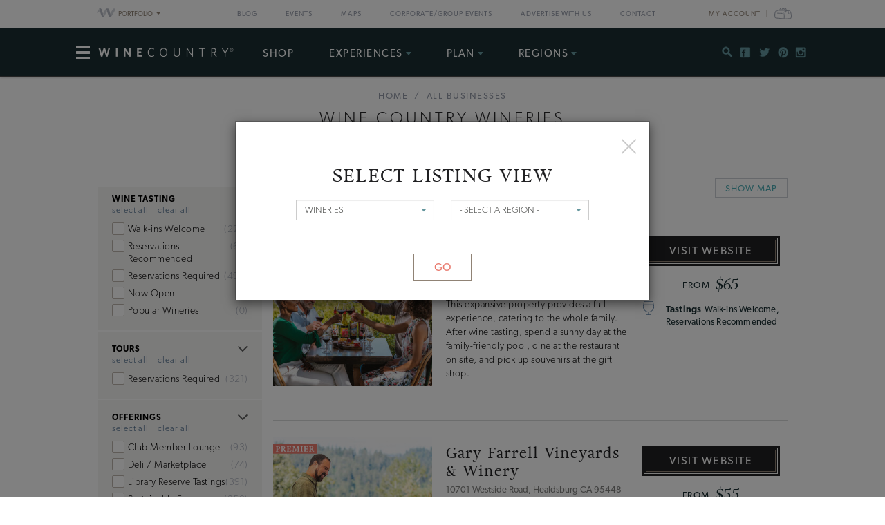

--- FILE ---
content_type: text/html; charset=UTF-8
request_url: https://www.winecountry.com/businesses?category=Wineries&page=2
body_size: 27057
content:
<!DOCTYPE html>
<html lang="en-US">

<head>
    <meta http-equiv="Content-Type"
        content="text/html; charset=UTF-8" />
    <meta name="viewport" content="width=device-width, initial-scale=1">
    <link rel="pingback"
        href="https://www.winecountry.com/xmlrpc.php" />
    <meta property="fb:app_id"
        content="75953602463" />
    <title>Top Wine Country Wineries of 2026 | Wine Country</title>
<meta name='robots' content='max-image-preview:large' />
<link rel='dns-prefetch' href='//fonts.googleapis.com' />
<link rel='dns-prefetch' href='//api.mapbox.com' />
<link rel='dns-prefetch' href='//api.tiles.mapbox.com' />
<link rel='dns-prefetch' href='//ajax.googleapis.com' />
<link rel="alternate" type="application/rss+xml" title="WineCountry.com &raquo; Feed" href="https://www.winecountry.com/feed/" />
<link rel="alternate" type="application/rss+xml" title="WineCountry.com &raquo; Comments Feed" href="https://www.winecountry.com/comments/feed/" />
<link rel="alternate" type="text/calendar" title="WineCountry.com &raquo; iCal Feed" href="https://www.winecountry.com/events/?ical=1" />
<link rel="shortcut icon" href="https://www.winecountry.com/wp-content/themes/napavalley/images/favicon.ico?ver=1589465296" />
<link rel='stylesheet' id='yarppWidgetCss-css' href='https://www.winecountry.com/wp-content/plugins/yet-another-related-posts-plugin/style/widget.css?ver=6.6.1' type='text/css' media='all' />
<link rel='stylesheet' id='wp-block-library-css' href='https://www.winecountry.com/wp-includes/css/dist/block-library/style.min.css?ver=6.6.1' type='text/css' media='all' />
<style id='classic-theme-styles-inline-css' type='text/css'>
/*! This file is auto-generated */
.wp-block-button__link{color:#fff;background-color:#32373c;border-radius:9999px;box-shadow:none;text-decoration:none;padding:calc(.667em + 2px) calc(1.333em + 2px);font-size:1.125em}.wp-block-file__button{background:#32373c;color:#fff;text-decoration:none}
</style>
<style id='global-styles-inline-css' type='text/css'>
:root{--wp--preset--aspect-ratio--square: 1;--wp--preset--aspect-ratio--4-3: 4/3;--wp--preset--aspect-ratio--3-4: 3/4;--wp--preset--aspect-ratio--3-2: 3/2;--wp--preset--aspect-ratio--2-3: 2/3;--wp--preset--aspect-ratio--16-9: 16/9;--wp--preset--aspect-ratio--9-16: 9/16;--wp--preset--color--black: #000000;--wp--preset--color--cyan-bluish-gray: #abb8c3;--wp--preset--color--white: #ffffff;--wp--preset--color--pale-pink: #f78da7;--wp--preset--color--vivid-red: #cf2e2e;--wp--preset--color--luminous-vivid-orange: #ff6900;--wp--preset--color--luminous-vivid-amber: #fcb900;--wp--preset--color--light-green-cyan: #7bdcb5;--wp--preset--color--vivid-green-cyan: #00d084;--wp--preset--color--pale-cyan-blue: #8ed1fc;--wp--preset--color--vivid-cyan-blue: #0693e3;--wp--preset--color--vivid-purple: #9b51e0;--wp--preset--gradient--vivid-cyan-blue-to-vivid-purple: linear-gradient(135deg,rgba(6,147,227,1) 0%,rgb(155,81,224) 100%);--wp--preset--gradient--light-green-cyan-to-vivid-green-cyan: linear-gradient(135deg,rgb(122,220,180) 0%,rgb(0,208,130) 100%);--wp--preset--gradient--luminous-vivid-amber-to-luminous-vivid-orange: linear-gradient(135deg,rgba(252,185,0,1) 0%,rgba(255,105,0,1) 100%);--wp--preset--gradient--luminous-vivid-orange-to-vivid-red: linear-gradient(135deg,rgba(255,105,0,1) 0%,rgb(207,46,46) 100%);--wp--preset--gradient--very-light-gray-to-cyan-bluish-gray: linear-gradient(135deg,rgb(238,238,238) 0%,rgb(169,184,195) 100%);--wp--preset--gradient--cool-to-warm-spectrum: linear-gradient(135deg,rgb(74,234,220) 0%,rgb(151,120,209) 20%,rgb(207,42,186) 40%,rgb(238,44,130) 60%,rgb(251,105,98) 80%,rgb(254,248,76) 100%);--wp--preset--gradient--blush-light-purple: linear-gradient(135deg,rgb(255,206,236) 0%,rgb(152,150,240) 100%);--wp--preset--gradient--blush-bordeaux: linear-gradient(135deg,rgb(254,205,165) 0%,rgb(254,45,45) 50%,rgb(107,0,62) 100%);--wp--preset--gradient--luminous-dusk: linear-gradient(135deg,rgb(255,203,112) 0%,rgb(199,81,192) 50%,rgb(65,88,208) 100%);--wp--preset--gradient--pale-ocean: linear-gradient(135deg,rgb(255,245,203) 0%,rgb(182,227,212) 50%,rgb(51,167,181) 100%);--wp--preset--gradient--electric-grass: linear-gradient(135deg,rgb(202,248,128) 0%,rgb(113,206,126) 100%);--wp--preset--gradient--midnight: linear-gradient(135deg,rgb(2,3,129) 0%,rgb(40,116,252) 100%);--wp--preset--font-size--small: 13px;--wp--preset--font-size--medium: 20px;--wp--preset--font-size--large: 36px;--wp--preset--font-size--x-large: 42px;--wp--preset--spacing--20: 0.44rem;--wp--preset--spacing--30: 0.67rem;--wp--preset--spacing--40: 1rem;--wp--preset--spacing--50: 1.5rem;--wp--preset--spacing--60: 2.25rem;--wp--preset--spacing--70: 3.38rem;--wp--preset--spacing--80: 5.06rem;--wp--preset--shadow--natural: 6px 6px 9px rgba(0, 0, 0, 0.2);--wp--preset--shadow--deep: 12px 12px 50px rgba(0, 0, 0, 0.4);--wp--preset--shadow--sharp: 6px 6px 0px rgba(0, 0, 0, 0.2);--wp--preset--shadow--outlined: 6px 6px 0px -3px rgba(255, 255, 255, 1), 6px 6px rgba(0, 0, 0, 1);--wp--preset--shadow--crisp: 6px 6px 0px rgba(0, 0, 0, 1);}:where(.is-layout-flex){gap: 0.5em;}:where(.is-layout-grid){gap: 0.5em;}body .is-layout-flex{display: flex;}.is-layout-flex{flex-wrap: wrap;align-items: center;}.is-layout-flex > :is(*, div){margin: 0;}body .is-layout-grid{display: grid;}.is-layout-grid > :is(*, div){margin: 0;}:where(.wp-block-columns.is-layout-flex){gap: 2em;}:where(.wp-block-columns.is-layout-grid){gap: 2em;}:where(.wp-block-post-template.is-layout-flex){gap: 1.25em;}:where(.wp-block-post-template.is-layout-grid){gap: 1.25em;}.has-black-color{color: var(--wp--preset--color--black) !important;}.has-cyan-bluish-gray-color{color: var(--wp--preset--color--cyan-bluish-gray) !important;}.has-white-color{color: var(--wp--preset--color--white) !important;}.has-pale-pink-color{color: var(--wp--preset--color--pale-pink) !important;}.has-vivid-red-color{color: var(--wp--preset--color--vivid-red) !important;}.has-luminous-vivid-orange-color{color: var(--wp--preset--color--luminous-vivid-orange) !important;}.has-luminous-vivid-amber-color{color: var(--wp--preset--color--luminous-vivid-amber) !important;}.has-light-green-cyan-color{color: var(--wp--preset--color--light-green-cyan) !important;}.has-vivid-green-cyan-color{color: var(--wp--preset--color--vivid-green-cyan) !important;}.has-pale-cyan-blue-color{color: var(--wp--preset--color--pale-cyan-blue) !important;}.has-vivid-cyan-blue-color{color: var(--wp--preset--color--vivid-cyan-blue) !important;}.has-vivid-purple-color{color: var(--wp--preset--color--vivid-purple) !important;}.has-black-background-color{background-color: var(--wp--preset--color--black) !important;}.has-cyan-bluish-gray-background-color{background-color: var(--wp--preset--color--cyan-bluish-gray) !important;}.has-white-background-color{background-color: var(--wp--preset--color--white) !important;}.has-pale-pink-background-color{background-color: var(--wp--preset--color--pale-pink) !important;}.has-vivid-red-background-color{background-color: var(--wp--preset--color--vivid-red) !important;}.has-luminous-vivid-orange-background-color{background-color: var(--wp--preset--color--luminous-vivid-orange) !important;}.has-luminous-vivid-amber-background-color{background-color: var(--wp--preset--color--luminous-vivid-amber) !important;}.has-light-green-cyan-background-color{background-color: var(--wp--preset--color--light-green-cyan) !important;}.has-vivid-green-cyan-background-color{background-color: var(--wp--preset--color--vivid-green-cyan) !important;}.has-pale-cyan-blue-background-color{background-color: var(--wp--preset--color--pale-cyan-blue) !important;}.has-vivid-cyan-blue-background-color{background-color: var(--wp--preset--color--vivid-cyan-blue) !important;}.has-vivid-purple-background-color{background-color: var(--wp--preset--color--vivid-purple) !important;}.has-black-border-color{border-color: var(--wp--preset--color--black) !important;}.has-cyan-bluish-gray-border-color{border-color: var(--wp--preset--color--cyan-bluish-gray) !important;}.has-white-border-color{border-color: var(--wp--preset--color--white) !important;}.has-pale-pink-border-color{border-color: var(--wp--preset--color--pale-pink) !important;}.has-vivid-red-border-color{border-color: var(--wp--preset--color--vivid-red) !important;}.has-luminous-vivid-orange-border-color{border-color: var(--wp--preset--color--luminous-vivid-orange) !important;}.has-luminous-vivid-amber-border-color{border-color: var(--wp--preset--color--luminous-vivid-amber) !important;}.has-light-green-cyan-border-color{border-color: var(--wp--preset--color--light-green-cyan) !important;}.has-vivid-green-cyan-border-color{border-color: var(--wp--preset--color--vivid-green-cyan) !important;}.has-pale-cyan-blue-border-color{border-color: var(--wp--preset--color--pale-cyan-blue) !important;}.has-vivid-cyan-blue-border-color{border-color: var(--wp--preset--color--vivid-cyan-blue) !important;}.has-vivid-purple-border-color{border-color: var(--wp--preset--color--vivid-purple) !important;}.has-vivid-cyan-blue-to-vivid-purple-gradient-background{background: var(--wp--preset--gradient--vivid-cyan-blue-to-vivid-purple) !important;}.has-light-green-cyan-to-vivid-green-cyan-gradient-background{background: var(--wp--preset--gradient--light-green-cyan-to-vivid-green-cyan) !important;}.has-luminous-vivid-amber-to-luminous-vivid-orange-gradient-background{background: var(--wp--preset--gradient--luminous-vivid-amber-to-luminous-vivid-orange) !important;}.has-luminous-vivid-orange-to-vivid-red-gradient-background{background: var(--wp--preset--gradient--luminous-vivid-orange-to-vivid-red) !important;}.has-very-light-gray-to-cyan-bluish-gray-gradient-background{background: var(--wp--preset--gradient--very-light-gray-to-cyan-bluish-gray) !important;}.has-cool-to-warm-spectrum-gradient-background{background: var(--wp--preset--gradient--cool-to-warm-spectrum) !important;}.has-blush-light-purple-gradient-background{background: var(--wp--preset--gradient--blush-light-purple) !important;}.has-blush-bordeaux-gradient-background{background: var(--wp--preset--gradient--blush-bordeaux) !important;}.has-luminous-dusk-gradient-background{background: var(--wp--preset--gradient--luminous-dusk) !important;}.has-pale-ocean-gradient-background{background: var(--wp--preset--gradient--pale-ocean) !important;}.has-electric-grass-gradient-background{background: var(--wp--preset--gradient--electric-grass) !important;}.has-midnight-gradient-background{background: var(--wp--preset--gradient--midnight) !important;}.has-small-font-size{font-size: var(--wp--preset--font-size--small) !important;}.has-medium-font-size{font-size: var(--wp--preset--font-size--medium) !important;}.has-large-font-size{font-size: var(--wp--preset--font-size--large) !important;}.has-x-large-font-size{font-size: var(--wp--preset--font-size--x-large) !important;}
:where(.wp-block-post-template.is-layout-flex){gap: 1.25em;}:where(.wp-block-post-template.is-layout-grid){gap: 1.25em;}
:where(.wp-block-columns.is-layout-flex){gap: 2em;}:where(.wp-block-columns.is-layout-grid){gap: 2em;}
:root :where(.wp-block-pullquote){font-size: 1.5em;line-height: 1.6;}
</style>
<link rel='stylesheet' id='awesome-weather-css' href='https://www.winecountry.com/wp-content/plugins/awesome-weather-pro/awesome-weather.css?ver=6.6.1' type='text/css' media='all' />
<style id='awesome-weather-inline-css' type='text/css'>
.awesome-weather-wrap { font-family: 'Open Sans', sans-serif; font-weight: 400; font-size: 14px; line-height: 14px; }
</style>
<link rel='stylesheet' id='opensans-googlefont-css' href='//fonts.googleapis.com/css?family=Open+Sans%3A400&#038;ver=6.6.1' type='text/css' media='all' />
<link rel='stylesheet' id='mapbox-css-css' href='//api.mapbox.com/mapbox.js/v2.2.3/mapbox.css?ver=6.6.1' type='text/css' media='all' />
<link rel='stylesheet' id='mapbox-gl-css-css' href='//api.tiles.mapbox.com/mapbox-gl-js/v0.12.0/mapbox-gl.css?ver=6.6.1' type='text/css' media='all' />
<link rel='stylesheet' id='mapbox-markercluster-css-css' href='//api.mapbox.com/mapbox.js/plugins/leaflet-markercluster/v0.4.0/MarkerCluster.css?ver=6.6.1' type='text/css' media='all' />
<link rel='stylesheet' id='mapbox-markercluster-default-css-css' href='//api.mapbox.com/mapbox.js/plugins/leaflet-markercluster/v0.4.0/MarkerCluster.Default.css?ver=6.6.1' type='text/css' media='all' />
<link rel='stylesheet' id='parent-stylesheet-css' href='https://www.winecountry.com/wp-content/themes/napavalley/style.css?ver=1720726107' type='text/css' media='all' />
<link rel='stylesheet' id='theme-stylesheet-css' href='https://www.winecountry.com/wp-content/themes/winecountry/style.css?ver=1720726107' type='text/css' media='all' />
<link rel='stylesheet' id='jquery-ui-style-css' href='//ajax.googleapis.com/ajax/libs/jqueryui/1.13.3/themes/smoothness/jquery-ui.min.css?ver=6.6.1' type='text/css' media='all' />
<link rel='stylesheet' id='cake_stylesheet_0-css' href='https://www.winecountry.com/css/main.css?ver=6.6.1' type='text/css' media='all' />
<script type="text/javascript" src="https://www.winecountry.com/wp-includes/js/jquery/jquery.min.js?ver=3.7.1" id="jquery-core-js"></script>
<script type="text/javascript" src="https://www.winecountry.com/wp-includes/js/jquery/jquery-migrate.min.js?ver=3.4.1" id="jquery-migrate-js"></script>
<script type="text/javascript" src="https://www.winecountry.com/wp-content/themes/napavalley/js/bootstrap.min.js" id="bootstrap-js-js"></script>
<script type="text/javascript" src="https://www.winecountry.com/wp-content/themes/winecountry/js/functions-winecountry.js?ver=6.6.1" id="winecountry-functions-js"></script>
<script type="text/javascript" src="https://www.winecountry.com/wp-content/themes/napavalley/js/search-ajax.js?ver=6.6.1" id="cake_script_1-js"></script>
<script></script><link rel="https://api.w.org/" href="https://www.winecountry.com/wp-json/" /><link rel="alternate" title="JSON" type="application/json" href="https://www.winecountry.com/wp-json/wp/v2/pages/14" /><link rel="EditURI" type="application/rsd+xml" title="RSD" href="https://www.winecountry.com/xmlrpc.php?rsd" />
<meta name="generator" content="WordPress 6.6.1" />
<link rel='shortlink' href='https://www.winecountry.com/?p=14' />
<link rel="alternate" title="oEmbed (JSON)" type="application/json+oembed" href="https://www.winecountry.com/wp-json/oembed/1.0/embed?url=https%3A%2F%2Fwww.winecountry.com%2Fcakepress%2F" />
<link rel="alternate" title="oEmbed (XML)" type="text/xml+oembed" href="https://www.winecountry.com/wp-json/oembed/1.0/embed?url=https%3A%2F%2Fwww.winecountry.com%2Fcakepress%2F&#038;format=xml" />
<script>
    var googletag = googletag || {};
    googletag.cmd = googletag.cmd || [];
    (function() {
        var gads = document.createElement('script');
        gads.async = true;
        gads.type = 'text/javascript';
        var useSSL = 'https:' == document.location.protocol;
        gads.src = (useSSL ? 'https:' : 'http:') +
            '//www.googletagservices.com/tag/js/gpt.js';
        var node = document.getElementsByTagName('script')[0];
        node.parentNode.insertBefore(gads, node);
    })();

    var group_id = '1469049517848';
    googletag.cmd.push(function() {
        googletag.defineSlot('/27790961/IAB_Billboard_v2', [970, 250], 'div-gpt-ad-' + group_id + '-0')
            .addService(googletag.pubads());
        googletag.defineSlot('/27790961/IAB_Billboard2_v2', [970, 250], 'div-gpt-ad-' + group_id + '-1')
            .addService(googletag.pubads());
        googletag.defineSlot('/27790961/IAB_Billboard3_v2', [970, 250], 'div-gpt-ad-' + group_id + '-2')
            .addService(googletag.pubads());
        googletag.defineSlot('/27790961/IAB_Billboard4_v2', [970, 250], 'div-gpt-ad-' + group_id + '-3')
            .addService(googletag.pubads());
        googletag.defineSlot('/27790961/IAB_Filmstrip_v2', [300, 600], 'div-gpt-ad-' + group_id + '-4')
            .addService(googletag.pubads());
        googletag.defineSlot('/27790961/IAB_Filmstrip2_v2', [300, 600], 'div-gpt-ad-' + group_id + '-5')
            .addService(googletag.pubads());
        googletag.defineSlot('/27790961/IAB_Filmstrip3_v2', [300, 600], 'div-gpt-ad-' + group_id + '-6')
            .addService(googletag.pubads());
        googletag.defineSlot('/27790961/IAB_Filmstrip4_v2', [300, 600], 'div-gpt-ad-' + group_id + '-7')
            .addService(googletag.pubads());
        googletag.defineSlot('/27790961/LargeBox_v2', [300, 300], 'div-gpt-ad-' + group_id + '-8').addService(
            googletag.pubads());
        googletag.defineSlot('/27790961/LargeBox2_v2', [300, 300], 'div-gpt-ad-' + group_id + '-9').addService(
            googletag.pubads());
        googletag.defineSlot('/27790961/LargeBox3_v2', [300, 300], 'div-gpt-ad-' + group_id + '-10').addService(
            googletag.pubads());
        googletag.defineSlot('/27790961/LargeBox4_v2', [300, 300], 'div-gpt-ad-' + group_id + '-11').addService(
            googletag.pubads());
        googletag.defineSlot('/27790961/Spotlight1_v2', [247, 400], 'div-gpt-ad-' + group_id + '-12')
            .addService(googletag.pubads());
        googletag.defineSlot('/27790961/Spotlight2_v2', [247, 400], 'div-gpt-ad-' + group_id + '-13')
            .addService(googletag.pubads());
        googletag.defineSlot('/27790961/Spotlight3_v2', [247, 400], 'div-gpt-ad-' + group_id + '-14')
            .addService(googletag.pubads());
        googletag.defineSlot('/27790961/Spotlight4_v2', [247, 400], 'div-gpt-ad-' + group_id + '-15')
            .addService(googletag.pubads());
        googletag.defineSlot('/27790961/MiniBillboard_v2', [500, 250], 'div-gpt-ad-' + group_id + '-16')
            .addService(googletag.pubads());
        googletag.defineSlot('/27790961/MiniBillboard2_v2', [500, 250], 'div-gpt-ad-' + group_id + '-17')
            .addService(googletag.pubads());
        googletag.pubads().setTargeting("pages", "businesses")
            .setTargeting("domain", "winecountry.com")
                    ;
        googletag.enableServices();
    });
</script>
<script async
    src="https://www.googletagmanager.com/gtag/js?id=G-PSDVX6KBVG">
</script>
<script>
    window.dataLayer = window.dataLayer || [];

    function gtag() {
        dataLayer.push(arguments);
    }
    gtag('js', new Date());

    gtag('config', 'G-PSDVX6KBVG');
</script>
<meta name="referrer" content="unsafe-url" />
<meta name="generator" content="Powered by WPBakery Page Builder - drag and drop page builder for WordPress."/>
<meta name="robots" content="noindex,follow"><meta name="description" content="Want to find out more about exciting businesses and activities? WineCountry.com has curated, expert information."/><link href="https://www.winecountry.com/businesses/?category=Wineries&amp;page=2" rel="canonical"/><noscript><style> .wpb_animate_when_almost_visible { opacity: 1; }</style></noscript>    <script>
        window.fbAsyncInit = function() {
            FB.init({
                appId: '75953602463',
                xfbml: true,
                version: 'v2.4'
            });

            //FB.Event.subscribe('xfbml.render', function () {
            //console.log("finished rendering plugins");
            // });

            FB.Event.subscribe('comment.create', function(response) {
                // response is an object with attributes (commentID, href, message, parentCommentID)
                // console.log('comment.create')
                update_stats('comment');
            });

            // Liking.  Does not fire when you like a comment, only the page
            FB.Event.subscribe('edge.create', function(url, html_element) {
                //console.log('edge.create')
                update_stats('like');
            });

            FB.Event.subscribe('edge.remove', function(url, html_element) {
                // Unliking, no-op
            });

            jQuery(document).ready(function($) {
                // Make our own Share button, since the Facebook one doesn't raise any events
                // See http://stackoverflow.com/questions/20312964/callback-function-with-new-facebook-share-button
                $('.facebook-share-button').on('click', function() {
                    FB.ui({
                        method: 'feed',
                        link: document.URL,
                        //caption: 'example',
                    }, function(response) {
                        // response is an object with attribute post_id
                        //debugger;
                        if (response === null) {
                            // no-op
                            //console.log('post was not shared');
                        } else {
                            //console.log('post was shared');
                            update_stats('share');
                        }
                    });
                });
            });
        };

        (function(d, s, id) {
            var js, fjs = d.getElementsByTagName(s)[0];
            if (d.getElementById(id)) {
                return;
            }
            js = d.createElement(s);
            js.id = id;
            js.src = "//connect.facebook.net/en_US/sdk.js";
            fjs.parentNode.insertBefore(js, fjs);
        }(document, 'script', 'facebook-jssdk'));

        function update_stats(type, post_id) {
            jQuery(document).ready(function($) {
                var data = {
                    action: 'winecountry_trigger_page_interaction',
                    type: type,
                    url: location.href,
                    post_id: typeof post_id != 'undefined' ? post_id : ''
                };

                // since 2.8 ajaxurl is always defined in the admin header and points to admin-ajax.php
                jQuery.post(
                    'https://www.winecountry.com/wp-admin/admin-ajax.php',
                    data,
                    function(response) {
                        //alert('Got this from the server: ' + response);
                    });
            });
        }
    </script>
</head>

<body class="page-template-default page page-id-14 wpb-js-composer js-comp-ver-7.3 vc_responsive tribe-theme-parent-napavalley tribe-theme-child-winecountry page-template-cakepress-page-template-php">
        <noscript><iframe src="//www.googletagmanager.com/ns.html?id=GTM-K2CHWT" height="0" width="0"
            style="display:none;visibility:hidden"></iframe></noscript>
    <script>
        (function(w, d, s, l, i) {
            w[l] = w[l] || [];
            w[l].push({
                'gtm.start': new Date().getTime(),
                event: 'gtm.js'
            });
            var f = d.getElementsByTagName(s)[0],
                j = d.createElement(s),
                dl = l != 'dataLayer' ? '&l=' + l : '';
            j.async = true;
            j.src =
                '//www.googletagmanager.com/gtm.js?id=' + i + dl;
            f.parentNode.insertBefore(j, f);
        })(window, document, 'script', 'dataLayer', 'GTM-K2CHWT');
    </script>
        <div id="fb-root"></div>

    <div class="wrapper">
        <header class="header">
            <div class="bar">
    <div class="container">

                <div class="network-dropdown pull-left">

            <button class="btn btn-network" type="button" data-toggle="collapse" data-target="#collapseNetwork"
                aria-expanded="false" aria-controls="collapseNetwork">
                <span class="img-logo-small" role="none"></span>
                <span>Portfolio</span>
                <span class="caret" role="none"></span>
            </button>
            <div class="collapse network-collapse" id="collapseNetwork">
                <ul class="network-menu list-unstyled">                    <li><a
                            href="https://www.napavalley.com/"><img
                                class="img-logo-small"
                                src="https://s3.amazonaws.com/winecountry-media/wp-content/uploads/2016/11/28112026/NapaValley-com-150w.png"
                                alt="NapaValley.com small logo"></a>
                    </li>
                    <li><a
                            href="https://www.sonoma.com/"><img
                                class="img-logo-small"
                                src="https://s3.amazonaws.com/winecountry-media/wp-content/uploads/2016/11/28112025/Sonoma-com-150w.png"
                                alt="Sonoma.com small logo"></a>
                    </li>
                    <li><a
                            href="https://www.winecountry.com/"><img
                                class="img-logo-small"
                                src="https://s3.amazonaws.com/winecountry-media/wp-content/uploads/2016/11/28112023/WineCountry-com-150w.png"
                                alt="WineCountry.com small logo"></a>
                    </li>
                </ul>
            </div>
        </div>
        
        <div class="pull-right account-settings">
                        <a class="login-link"
                href="https://www.winecountry.com/my-account">My
                Account</a>
            <a
                href="https://www.winecountry.com/cart">
                <span class="sr-only">Cart</span><span class="cart-icon"></span>
            </a>
            
        </div>
        <nav class="nav-bar"><ul id="menu-top-menu" class="menu list-inline"><li id="menu-item-19151" class="menu-item menu-item-type-post_type menu-item-object-page menu-item-19151"><a href="https://www.winecountry.com/blog/">Blog</a></li>
<li id="menu-item-19152" class="menu-item menu-item-type-custom menu-item-object-custom menu-item-19152"><a href="/events">Events</a></li>
<li id="menu-item-19904" class="menu-item menu-item-type-post_type menu-item-object-page menu-item-19904"><a href="https://www.winecountry.com/maps/">Maps</a></li>
<li id="menu-item-46336" class="menu-item menu-item-type-post_type menu-item-object-page menu-item-46336"><a href="https://www.winecountry.com/group-events/">Corporate/Group Events</a></li>
<li id="menu-item-25584" class="menu-item menu-item-type-post_type menu-item-object-page menu-item-25584"><a href="https://www.winecountry.com/advertise/">Advertise With Us</a></li>
<li id="menu-item-16391" class="menu-item menu-item-type-custom menu-item-object-custom menu-item-16391"><a href="/contact">Contact</a></li>
</ul></nav>    </div><!-- /.container -->
</div><!-- /.bar -->
                        <div class="header-body">
                <div class="container">
                                        <a href="https://www.winecountry.com/"
                        class="logo pull-left">
                        <img width="200" height="19" src="https://winecountry-media.s3.amazonaws.com/wp-content/uploads/2016/01/28173529/WineCountry-LightBG-200x19.png" class="attachment-crb_logo size-crb_logo" alt="WineCountry header logo" decoding="async" srcset="https://winecountry-media.s3.amazonaws.com/wp-content/uploads/2016/01/28173529/WineCountry-LightBG-200x19.png 200w, https://winecountry-media.s3.amazonaws.com/wp-content/uploads/2016/01/28173529/WineCountry-LightBG-300x28.png 300w, https://winecountry-media.s3.amazonaws.com/wp-content/uploads/2016/01/28173529/WineCountry-LightBG-768x72.png 768w, https://winecountry-media.s3.amazonaws.com/wp-content/uploads/2016/01/28173529/WineCountry-LightBG-155x15.png 155w, https://winecountry-media.s3.amazonaws.com/wp-content/uploads/2016/01/28173529/WineCountry-LightBG.png 960w" sizes="(max-width: 200px) 100vw, 200px" />                    </a>
                    
                    <a href="#" class="btn-main" data-toggle="modal" data-target="#modalSidebar"
                        aria-label="Toggle Sidebar">
                        <span></span>
                    </a>
                                        <div class="socials pull-right">
                        <ul>
                            <li>
                                <a href="#" class="btn-search" title="Search">
                                    <i class="ico-social-small ico-search" role="none"></i>
                                </a>
                            </li>

                                                        <li>
                                <a href="https://www.facebook.com/WineCountryMedia" title="Facebook"
                                    target="_blank">
                                    <i class="ico-social-small ico-facebook"
                                        role="none"></i>
                                </a>
                            </li>
                                                        <li>
                                <a href="https://twitter.com/winecountry" title="Twitter"
                                    target="_blank">
                                    <i class="ico-social-small ico-twitter"
                                        role="none"></i>
                                </a>
                            </li>
                                                        <li>
                                <a href="https://www.pinterest.com/winecountrycom/" title="Pinterest"
                                    target="_blank">
                                    <i class="ico-social-small ico-pinterest"
                                        role="none"></i>
                                </a>
                            </li>
                                                        <li>
                                <a href="https://www.instagram.com/winecountry/" title="Instagram"
                                    target="_blank">
                                    <i class="ico-social-small ico-instagram"
                                        role="none"></i>
                                </a>
                            </li>
                                                    </ul>
                    </div><!-- /.socials -->
                                        <nav class="nav"><ul id="menu-main-menu" class="menu list-inline"><li id="menu-item-46913" class="menu-item menu-item-type-custom menu-item-object-custom menu-item-46913"><a target="_blank" rel="noopener" href="https://shop.winecountry.com/">Shop</a></li>
<li id="menu-item-38087" class="menu-item menu-item-type-post_type menu-item-object-page menu-item-has-children menu-item-38087"><a href="https://www.winecountry.com/experiences/">Experiences</a>
<ul class="sub-menu">
	<li id="menu-item-65220" class="menu-item menu-item-type-post_type menu-item-object-page menu-item-65220"><a href="https://www.winecountry.com/experiences/">View All Experiences</a></li>
</ul>
</li>
<li id="menu-item-30513" class="menu-item menu-item-type-custom menu-item-object-custom menu-item-has-children menu-item-30513"><a href="/businesses/">Plan</a>
<ul class="sub-menu">
	<li id="menu-item-39917" class="menu-item menu-item-type-custom menu-item-object-custom menu-item-39917"><a href="https://www.winecountry.com/businesses/?q=&#038;category=Lodging&#038;tags=exclusive-offers">Lodging Deals</a></li>
	<li id="menu-item-30489" class="menu-item menu-item-type-post_type menu-item-object-page menu-item-has-children menu-item-30489"><a href="https://www.winecountry.com/inspirations/">Inspirations</a>
	<ul class="sub-menu">
		<li id="menu-item-30532" class="menu-item menu-item-type-post_type menu-item-object-page menu-item-30532"><a href="https://www.winecountry.com/blog/">Blog</a></li>
		<li id="menu-item-30491" class="menu-item menu-item-type-post_type menu-item-object-page menu-item-30491"><a href="https://www.winecountry.com/inspirations/guides/">Guides</a></li>
		<li id="menu-item-30492" class="menu-item menu-item-type-post_type menu-item-object-page menu-item-has-children menu-item-30492"><a href="https://www.winecountry.com/inspirations/collections/">Collections</a>
		<ul class="sub-menu">
			<li id="menu-item-30522" class="menu-item menu-item-type-post_type menu-item-object-page menu-item-30522"><a href="https://www.winecountry.com/inspirations/collections/adventure/">Adventure</a></li>
			<li id="menu-item-30526" class="menu-item menu-item-type-post_type menu-item-object-page menu-item-30526"><a href="https://www.winecountry.com/inspirations/collections/foodies/">Foodies</a></li>
			<li id="menu-item-30531" class="menu-item menu-item-type-post_type menu-item-object-page menu-item-30531"><a href="https://www.winecountry.com/inspirations/collections/off-the-beaten-path/">Off the Beaten Path</a></li>
			<li id="menu-item-30529" class="menu-item menu-item-type-post_type menu-item-object-page menu-item-30529"><a href="https://www.winecountry.com/inspirations/collections/wine-enthusiast/">Wine Enthusiast</a></li>
			<li id="menu-item-30527" class="menu-item menu-item-type-post_type menu-item-object-page menu-item-30527"><a href="https://www.winecountry.com/inspirations/collections/laid-back/">Laid Back</a></li>
			<li id="menu-item-30523" class="menu-item menu-item-type-post_type menu-item-object-page menu-item-30523"><a href="https://www.winecountry.com/inspirations/collections/budget-traveler/">Budget Traveler</a></li>
		</ul>
</li>
	</ul>
</li>
	<li id="menu-item-30514" class="menu-item menu-item-type-custom menu-item-object-custom menu-item-30514"><a href="/businesses/?category=Lodging">Lodging</a></li>
	<li id="menu-item-30515" class="menu-item menu-item-type-custom menu-item-object-custom menu-item-30515"><a href="/businesses/?category=Spas">Spas</a></li>
	<li id="menu-item-30516" class="menu-item menu-item-type-custom menu-item-object-custom menu-item-30516"><a href="/businesses/?category=Wineries">Wineries</a></li>
	<li id="menu-item-30519" class="menu-item menu-item-type-custom menu-item-object-custom menu-item-30519"><a href="/businesses/?category=Things%20To%20Do&#038;tags=">Things To Do</a></li>
	<li id="menu-item-30518" class="menu-item menu-item-type-custom menu-item-object-custom menu-item-30518"><a href="/businesses/?category=Restaurants">Restaurants</a></li>
	<li id="menu-item-30517" class="menu-item menu-item-type-custom menu-item-object-custom menu-item-30517"><a href="/businesses/?category=Weddings">Weddings</a></li>
	<li id="menu-item-46353" class="menu-item menu-item-type-post_type menu-item-object-page menu-item-46353"><a href="https://www.winecountry.com/group-events/">Corporate/Group Events</a></li>
	<li id="menu-item-30521" class="menu-item menu-item-type-custom menu-item-object-custom menu-item-30521"><a href="/businesses/?category=Tours%20and%20Experiences&#038;tags=">Tours &#038; Experiences</a></li>
</ul>
</li>
<li id="menu-item-30493" class="menu-item menu-item-type-post_type menu-item-object-page menu-item-has-children menu-item-30493"><a href="https://www.winecountry.com/regions/">Regions</a>
<ul class="sub-menu">
	<li id="menu-item-30494" class="menu-item menu-item-type-custom menu-item-object-custom menu-item-has-children menu-item-30494"><a>Northern California</a>
	<ul class="sub-menu">
		<li id="menu-item-30496" class="menu-item menu-item-type-post_type menu-item-object-page menu-item-30496"><a href="https://www.winecountry.com/regions/napa-valley/">Napa Valley</a></li>
		<li id="menu-item-30495" class="menu-item menu-item-type-post_type menu-item-object-page menu-item-30495"><a href="https://www.winecountry.com/regions/sonoma-county/">Sonoma County</a></li>
		<li id="menu-item-70828" class="menu-item menu-item-type-post_type menu-item-object-page menu-item-70828"><a href="https://www.winecountry.com/regions/livermore-valley/">Livermore Valley</a></li>
		<li id="menu-item-30512" class="menu-item menu-item-type-post_type menu-item-object-page menu-item-30512"><a href="https://www.winecountry.com/regions/lodi/">Lodi</a></li>
		<li id="menu-item-30510" class="menu-item menu-item-type-post_type menu-item-object-page menu-item-30510"><a href="https://www.winecountry.com/regions/gold-country/">Gold Country</a></li>
	</ul>
</li>
	<li id="menu-item-30504" class="menu-item menu-item-type-custom menu-item-object-custom menu-item-has-children menu-item-30504"><a>Central California</a>
	<ul class="sub-menu">
		<li id="menu-item-30498" class="menu-item menu-item-type-post_type menu-item-object-page menu-item-30498"><a href="https://www.winecountry.com/regions/monterey-county/">Monterey County</a></li>
		<li id="menu-item-58202" class="menu-item menu-item-type-post_type menu-item-object-page menu-item-58202"><a href="https://www.winecountry.com/regions/san-luis-obispo-county/paso-robles/">Paso Robles</a></li>
		<li id="menu-item-30501" class="menu-item menu-item-type-post_type menu-item-object-page menu-item-30501"><a href="https://www.winecountry.com/regions/san-luis-obispo-county/">San Luis Obispo County</a></li>
		<li id="menu-item-30502" class="menu-item menu-item-type-post_type menu-item-object-page menu-item-30502"><a href="https://www.winecountry.com/regions/santa-barbara-county/">Santa Barbara County</a></li>
		<li id="menu-item-30503" class="menu-item menu-item-type-post_type menu-item-object-page menu-item-30503"><a href="https://www.winecountry.com/regions/santa-cruz-county/">Santa Cruz County</a></li>
	</ul>
</li>
	<li id="menu-item-30505" class="menu-item menu-item-type-custom menu-item-object-custom menu-item-has-children menu-item-30505"><a>Southern California</a>
	<ul class="sub-menu">
		<li id="menu-item-30508" class="menu-item menu-item-type-post_type menu-item-object-page menu-item-30508"><a href="https://www.winecountry.com/regions/temecula-valley/">Temecula Valley</a></li>
	</ul>
</li>
	<li id="menu-item-30499" class="menu-item menu-item-type-post_type menu-item-object-page menu-item-30499"><a href="https://www.winecountry.com/regions/oregon/">Oregon</a></li>
	<li id="menu-item-30509" class="menu-item menu-item-type-post_type menu-item-object-page menu-item-30509"><a href="https://www.winecountry.com/regions/texas-hill-country/">Texas Hill Country</a></li>
	<li id="menu-item-33701" class="menu-item menu-item-type-post_type menu-item-object-page menu-item-33701"><a href="https://www.winecountry.com/regions/virginia/">Virginia</a></li>
	<li id="menu-item-33703" class="menu-item menu-item-type-post_type menu-item-object-page menu-item-33703"><a href="https://www.winecountry.com/regions/washington/">Washington</a></li>
</ul>
</li>
</ul></nav><div class="form-search">
	<form role="search" method="get" class="searchform" action="https://www.winecountry.com/"> 
		<input type="search" class="searchfield" value="" name="s" id="s" placeholder="SEARCH TERM" title="Search" /> 

		<a href="#" class="btn-close" title="Close search form">
			<i class="ico-close" role="none"></i>
		</a>
	</form>
</div><!-- /.form-search -->		                </div><!-- /.container -->
            </div><!-- /.header-body -->
                    </header><!-- /.header -->

        <div class="modal sidebar fade wc" id="modalSidebar" tabindex="-1" role="dialog" aria-labelledby="modalSidebarLabel">
    <div class="modal-dialog" role="document">
        <div class="modal-content">

            <div class="modal-header">
                <button type="button" class="close" data-dismiss="modal" aria-label="Close"><span aria-hidden="true">&times;</span></button>
                <img id="modalSidebarLabel" src="https://www.winecountry.com/wp-content/themes/winecountry/images/WineCountry-LightBG.png" alt="WineCountry logo" class="img-responsive" />
            </div>

            <div class="modal-body">
                <nav class="sidebar-nav"><ul id="menu-main-menu-1" class="menu list-unstyled"><li class="menu-item menu-item-type-custom menu-item-object-custom menu-item-46913"><a target="_blank" rel="noopener" href="https://shop.winecountry.com/">Shop</a></li>
<li class="menu-item menu-item-type-post_type menu-item-object-page menu-item-has-children menu-item-38087"><a href="https://www.winecountry.com/experiences/">Experiences</a>
<ul class="sub-menu">
	<li class="menu-item menu-item-type-post_type menu-item-object-page menu-item-65220"><a href="https://www.winecountry.com/experiences/">View All Experiences</a></li>
</ul>
</li>
<li class="menu-item menu-item-type-custom menu-item-object-custom menu-item-has-children menu-item-30513"><a href="/businesses/">Plan</a>
<ul class="sub-menu">
	<li class="menu-item menu-item-type-custom menu-item-object-custom menu-item-39917"><a href="https://www.winecountry.com/businesses/?q=&#038;category=Lodging&#038;tags=exclusive-offers">Lodging Deals</a></li>
	<li class="menu-item menu-item-type-post_type menu-item-object-page menu-item-has-children menu-item-30489"><a href="https://www.winecountry.com/inspirations/">Inspirations</a>
	<ul class="sub-menu">
		<li class="menu-item menu-item-type-post_type menu-item-object-page menu-item-30532"><a href="https://www.winecountry.com/blog/">Blog</a></li>
		<li class="menu-item menu-item-type-post_type menu-item-object-page menu-item-30491"><a href="https://www.winecountry.com/inspirations/guides/">Guides</a></li>
		<li class="menu-item menu-item-type-post_type menu-item-object-page menu-item-has-children menu-item-30492"><a href="https://www.winecountry.com/inspirations/collections/">Collections</a>
		<ul class="sub-menu">
			<li class="menu-item menu-item-type-post_type menu-item-object-page menu-item-30522"><a href="https://www.winecountry.com/inspirations/collections/adventure/">Adventure</a></li>
			<li class="menu-item menu-item-type-post_type menu-item-object-page menu-item-30526"><a href="https://www.winecountry.com/inspirations/collections/foodies/">Foodies</a></li>
			<li class="menu-item menu-item-type-post_type menu-item-object-page menu-item-30531"><a href="https://www.winecountry.com/inspirations/collections/off-the-beaten-path/">Off the Beaten Path</a></li>
			<li class="menu-item menu-item-type-post_type menu-item-object-page menu-item-30529"><a href="https://www.winecountry.com/inspirations/collections/wine-enthusiast/">Wine Enthusiast</a></li>
			<li class="menu-item menu-item-type-post_type menu-item-object-page menu-item-30527"><a href="https://www.winecountry.com/inspirations/collections/laid-back/">Laid Back</a></li>
			<li class="menu-item menu-item-type-post_type menu-item-object-page menu-item-30523"><a href="https://www.winecountry.com/inspirations/collections/budget-traveler/">Budget Traveler</a></li>
		</ul>
</li>
	</ul>
</li>
	<li class="menu-item menu-item-type-custom menu-item-object-custom menu-item-30514"><a href="/businesses/?category=Lodging">Lodging</a></li>
	<li class="menu-item menu-item-type-custom menu-item-object-custom menu-item-30515"><a href="/businesses/?category=Spas">Spas</a></li>
	<li class="menu-item menu-item-type-custom menu-item-object-custom menu-item-30516"><a href="/businesses/?category=Wineries">Wineries</a></li>
	<li class="menu-item menu-item-type-custom menu-item-object-custom menu-item-30519"><a href="/businesses/?category=Things%20To%20Do&#038;tags=">Things To Do</a></li>
	<li class="menu-item menu-item-type-custom menu-item-object-custom menu-item-30518"><a href="/businesses/?category=Restaurants">Restaurants</a></li>
	<li class="menu-item menu-item-type-custom menu-item-object-custom menu-item-30517"><a href="/businesses/?category=Weddings">Weddings</a></li>
	<li class="menu-item menu-item-type-post_type menu-item-object-page menu-item-46353"><a href="https://www.winecountry.com/group-events/">Corporate/Group Events</a></li>
	<li class="menu-item menu-item-type-custom menu-item-object-custom menu-item-30521"><a href="/businesses/?category=Tours%20and%20Experiences&#038;tags=">Tours &#038; Experiences</a></li>
</ul>
</li>
<li class="menu-item menu-item-type-post_type menu-item-object-page menu-item-has-children menu-item-30493"><a href="https://www.winecountry.com/regions/">Regions</a>
<ul class="sub-menu">
	<li class="menu-item menu-item-type-custom menu-item-object-custom menu-item-has-children menu-item-30494"><a>Northern California</a>
	<ul class="sub-menu">
		<li class="menu-item menu-item-type-post_type menu-item-object-page menu-item-30496"><a href="https://www.winecountry.com/regions/napa-valley/">Napa Valley</a></li>
		<li class="menu-item menu-item-type-post_type menu-item-object-page menu-item-30495"><a href="https://www.winecountry.com/regions/sonoma-county/">Sonoma County</a></li>
		<li class="menu-item menu-item-type-post_type menu-item-object-page menu-item-70828"><a href="https://www.winecountry.com/regions/livermore-valley/">Livermore Valley</a></li>
		<li class="menu-item menu-item-type-post_type menu-item-object-page menu-item-30512"><a href="https://www.winecountry.com/regions/lodi/">Lodi</a></li>
		<li class="menu-item menu-item-type-post_type menu-item-object-page menu-item-30510"><a href="https://www.winecountry.com/regions/gold-country/">Gold Country</a></li>
	</ul>
</li>
	<li class="menu-item menu-item-type-custom menu-item-object-custom menu-item-has-children menu-item-30504"><a>Central California</a>
	<ul class="sub-menu">
		<li class="menu-item menu-item-type-post_type menu-item-object-page menu-item-30498"><a href="https://www.winecountry.com/regions/monterey-county/">Monterey County</a></li>
		<li class="menu-item menu-item-type-post_type menu-item-object-page menu-item-58202"><a href="https://www.winecountry.com/regions/san-luis-obispo-county/paso-robles/">Paso Robles</a></li>
		<li class="menu-item menu-item-type-post_type menu-item-object-page menu-item-30501"><a href="https://www.winecountry.com/regions/san-luis-obispo-county/">San Luis Obispo County</a></li>
		<li class="menu-item menu-item-type-post_type menu-item-object-page menu-item-30502"><a href="https://www.winecountry.com/regions/santa-barbara-county/">Santa Barbara County</a></li>
		<li class="menu-item menu-item-type-post_type menu-item-object-page menu-item-30503"><a href="https://www.winecountry.com/regions/santa-cruz-county/">Santa Cruz County</a></li>
	</ul>
</li>
	<li class="menu-item menu-item-type-custom menu-item-object-custom menu-item-has-children menu-item-30505"><a>Southern California</a>
	<ul class="sub-menu">
		<li class="menu-item menu-item-type-post_type menu-item-object-page menu-item-30508"><a href="https://www.winecountry.com/regions/temecula-valley/">Temecula Valley</a></li>
	</ul>
</li>
	<li class="menu-item menu-item-type-post_type menu-item-object-page menu-item-30499"><a href="https://www.winecountry.com/regions/oregon/">Oregon</a></li>
	<li class="menu-item menu-item-type-post_type menu-item-object-page menu-item-30509"><a href="https://www.winecountry.com/regions/texas-hill-country/">Texas Hill Country</a></li>
	<li class="menu-item menu-item-type-post_type menu-item-object-page menu-item-33701"><a href="https://www.winecountry.com/regions/virginia/">Virginia</a></li>
	<li class="menu-item menu-item-type-post_type menu-item-object-page menu-item-33703"><a href="https://www.winecountry.com/regions/washington/">Washington</a></li>
</ul>
</li>
</ul></nav>
                <div class="modal-social">
                    <a class="btn" href="/newsletter-signup">Get The Newsletter</a>

                                            <div class="socials">
                            <ul class="list-unstyled">
                                                                    <li>
                                        <a href="https://www.facebook.com/WineCountryMedia" class="btn-facebook" target="_blank" title="Facebook">
                                            <i class="ico-social-gray ico-facebook"></i>
                                        </a>
                                    </li>
                                                                    <li>
                                        <a href="https://twitter.com/winecountry" class="btn-twitter" target="_blank" title="Twitter">
                                            <i class="ico-social-gray ico-twitter"></i>
                                        </a>
                                    </li>
                                                                    <li>
                                        <a href="https://www.pinterest.com/winecountrycom/" class="btn-pinterest" target="_blank" title="Pinterest">
                                            <i class="ico-social-gray ico-pinterest"></i>
                                        </a>
                                    </li>
                                                                    <li>
                                        <a href="https://www.instagram.com/winecountry/" class="btn-instagram" target="_blank" title="Instagram">
                                            <i class="ico-social-gray ico-instagram"></i>
                                        </a>
                                    </li>
                                                            </ul>
                        </div><!-- /.socials -->
                                    </div>

                <div class="sidebar-logos">
                    <ul class="list-unstyled">
                        <li>
                            <a href="https://www.napavalley.com"><img class="img-responsive" src="https://www.winecountry.com/wp-content/themes/winecountry/images/sidebar-napavalley.png" alt="NapaValley.com"></a>
                        </li>
                                            <li>
                            <a href="https://www.sonoma.com"><img class="img-responsive" src="https://www.winecountry.com/wp-content/themes/winecountry/images/sidebar-sonoma.png" alt="Sonoma.com"></a>
                        </li>
                                            <li>
                            <a href="https://www.winecountry.com"><img class="img-responsive" src="https://www.winecountry.com/wp-content/themes/winecountry/images/sidebar-WineCountryNetwork.png" alt="WineCountry.com"></a>
                        </li>
                    </ul>
                </div>
            </div>

        </div><!-- modal-content -->
    </div><!-- modal-dialog -->
</div><!-- modal -->


        <!-- Modal -->
<div class="modal regions fade" id="myModal" tabindex="-1" role="dialog">
    <div class="modal-dialog" role="document">
        <div class="modal-content">
            <form id="search-form-modal" class="form-inline">
                <div class="modal-header">
                    <button type="button" class="close" data-dismiss="modal" aria-label="Close"><span aria-hidden="true">×</span></button>
                </div>
                <div class="modal-body">

                    <h2>Select Listing View</h2>

                    <div class="form-group">
                        <label class="sr-only" for="category-dropdown">Category</label>
                        <select id="category-dropdown" name="category" class="form-control">
                            <option value>- Select a Category -</option>
                            <option value="Restaurants">Restaurants</option><option value="Wineries" selected>Wineries</option><option value="Lodging">Lodging</option><option value="Spas">Spas</option><option value="Things To Do">Things To Do</option><option value="Weddings">Weddings</option><option value="Corporate Events">Corporate Events</option><option value="Tours and Experiences">Tours and Experiences</option>                        </select>
                    </div>

                    <div class="form-group">
                        <label class="sr-only" for="tags-dropdown">Region</label>
                        <select id="tags-dropdown" name="tags" class="form-control">
                            <option value>- Select a Region -</option>
                            <option value="texas">Texas</option><option value="virginia">Virginia</option><option value="monterey-county">Monterey County</option><option value="sonoma-county">Sonoma County</option><option value="oregon">Oregon</option><option value="napa-valley">Napa Valley</option><option value="mendocino-county">Mendocino County</option><option value="santa-barbara-county">Santa Barbara County</option><option value="gold-country">Gold Country</option><option value="san-luis-obispo-county">San Luis Obispo County</option><option value="livermore-tri-valley">Livermore Tri Valley</option><option value="temecula-valley">Temecula Valley</option><option value="lodi">Lodi</option><option value="washington">Washington</option><option value="santa-cruz-county">Santa Cruz County</option><option value="lake-county">Lake County</option><option value="baja-california">Baja California</option>                        </select>
                    </div>
                </div>
                <div class="modal-footer">
                    <button type="submit" id="listing-select-btn" class="btn btn-primary">Go</button>
                </div>
            </form>
        </div>
    </div>
</div>
<div class="intro intro-secondary">
    <div class="intro-head">
        <div class="container">
            <div class="breadcrumb">
                <a href="/">Home</a>
                                <span>/</span> <a href="/businesses/">All Businesses</a>
                            </div><!-- /.breadcrumb -->

            <div class="intro-head-title">
                <h1>Wine Country Wineries</h1>
            </div><!-- /.intro-head-title -->

                        <button type="button" class="btn btn-primary btn-lg btn-change-category" data-toggle="modal" data-target="#myModal">
                Change Category or Region
            </button>
                        <script type="text/javascript">
                jQuery(function($) {
                    $('.btn-change-category').trigger('click');
                });
            </script>
                    </div><!-- /.shell -->
    </div><!-- /.intro-head -->
</div><!-- /.intro -->

<div class="main main-tertiary">
    <div class="container">
        <div class="col-md-3">
            <a href="#collapseFilterForm" class="btn-mobile btn-toggle-form visible-xs" role="button" data-toggle="collapse" aria-expanded="false" aria-controls="collapseFilterForm">Add filters</a>

            <div class="form-filter" id="collapseFilterForm">
                <form id="search-form" method="get">
                                        <div style="display:none">
                                                <select name="category" class="form-control" id="business_category_id">
                            <option value></option>
                            <option value="Restaurants">Restaurants</option><option value="Wineries" selected>Wineries</option><option value="Lodging">Lodging</option><option value="Spas">Spas</option><option value="Things To Do">Things To Do</option><option value="Weddings">Weddings</option><option value="Corporate Events">Corporate Events</option><option value="Tours and Experiences">Tours and Experiences</option>                        </select>
                    </div>
                    <div class="form-head"></div><!-- /.form-head -->

                    <input type="hidden" name="tags" value id="tags-field">

                    <div id="sidebar-parent" class="form-body">
                        <ul id="sidebar-tags" class="list-unstyled">
                                                        <li>
                                <h6><strong>Wine Tasting</strong>
                                    <a href="#" class="btn-select-all">select all</a> <a href="#" class="btn-clear-all">clear all</a> <a href="#" class="btn-arrow" title="Toggle section"></a></h6>

                                <ul class="list-unstyled">
                                                                        <li class>
                                        <input type="checkbox" class="tag-checkbox" value="wine-tastings-walk-ins-welcome" id="form-checkbox-0">

                                        <label for="form-checkbox-0">Walk-ins Welcome                                            <span>(223)</span></label>
                                    </li>
                                                                        <li class>
                                        <input type="checkbox" class="tag-checkbox" value="wine-tasting-reservations-recommended" id="form-checkbox-1">

                                        <label for="form-checkbox-1">Reservations Recommended                                            <span>(62)</span></label>
                                    </li>
                                                                        <li class>
                                        <input type="checkbox" class="tag-checkbox" value="tastings-appointments-only" id="form-checkbox-2">

                                        <label for="form-checkbox-2">Reservations Required                                            <span>(492)</span></label>
                                    </li>
                                                                        <li class>
                                        <input type="checkbox" class="tag-checkbox" value="now-open" id="form-checkbox-3">

                                        <label for="form-checkbox-3">Now Open                                            <span>(0)</span></label>
                                    </li>
                                                                        <li class>
                                        <input type="checkbox" class="tag-checkbox" value="popular-wineries-and-vineyards" id="form-checkbox-4">

                                        <label for="form-checkbox-4">Popular Wineries                                            <span>(0)</span></label>
                                    </li>
                                                                    </ul>
                                                            </li><li>
                                <h6><strong>Tours</strong>
                                    <a href="#" class="btn-select-all">select all</a> <a href="#" class="btn-clear-all">clear all</a> <a href="#" class="btn-arrow" title="Toggle section"></a></h6>

                                <ul class="list-unstyled">
                                                                        <li class>
                                        <input type="checkbox" class="tag-checkbox" value="tours-appointment-only" id="form-checkbox-5">

                                        <label for="form-checkbox-5">Reservations Required                                            <span>(321)</span></label>
                                    </li>
                                                                    </ul>
                                                            </li><li>
                                <h6><strong>Offerings</strong>
                                    <a href="#" class="btn-select-all">select all</a> <a href="#" class="btn-clear-all">clear all</a> <a href="#" class="btn-arrow" title="Toggle section"></a></h6>

                                <ul class="list-unstyled">
                                                                        <li class>
                                        <input type="checkbox" class="tag-checkbox" value="club-member-lounge" id="form-checkbox-6">

                                        <label for="form-checkbox-6">Club Member Lounge                                            <span>(93)</span></label>
                                    </li>
                                                                        <li class>
                                        <input type="checkbox" class="tag-checkbox" value="deli-marketplace" id="form-checkbox-7">

                                        <label for="form-checkbox-7">Deli / Marketplace                                            <span>(74)</span></label>
                                    </li>
                                                                        <li class>
                                        <input type="checkbox" class="tag-checkbox" value="library-reserve-tastings" id="form-checkbox-8">

                                        <label for="form-checkbox-8">Library Reserve Tastings                                            <span>(391)</span></label>
                                    </li>
                                                                        <li class>
                                        <input type="checkbox" class="tag-checkbox" value="sustainable-agriculture-production" id="form-checkbox-9">

                                        <label for="form-checkbox-9">Sustainably Farmed                                            <span>(350)</span></label>
                                    </li>
                                                                        <li class>
                                        <input type="checkbox" class="tag-checkbox" value="wine-education-classes" id="form-checkbox-10">

                                        <label for="form-checkbox-10">Wine Education Classes                                            <span>(170)</span></label>
                                    </li>
                                                                        <li class>
                                        <input type="checkbox" class="tag-checkbox" value="wineries-tours" id="form-checkbox-11">

                                        <label for="form-checkbox-11">Tours                                            <span>(502)</span></label>
                                    </li>
                                                                        <li class>
                                        <input type="checkbox" class="tag-checkbox" value="wine-and-food-pairings" id="form-checkbox-12">

                                        <label for="form-checkbox-12">Wine And Food Pairings                                            <span>(419)</span></label>
                                    </li>
                                                                        <li class>
                                        <input type="checkbox" class="tag-checkbox" value="complimentary-tasting" id="form-checkbox-13">

                                        <label for="form-checkbox-13">Complimentary Tasting                                            <span>(30)</span></label>
                                    </li>
                                                                        <li class>
                                        <input type="checkbox" class="tag-checkbox" value="wine-club" id="form-checkbox-14">

                                        <label for="form-checkbox-14">Wine Club                                            <span>(154)</span></label>
                                    </li>
                                                                    </ul>
                                                            </li><li>
                                <h6><strong>Grounds</strong>
                                    <a href="#" class="btn-select-all">select all</a> <a href="#" class="btn-clear-all">clear all</a> <a href="#" class="btn-arrow" title="Toggle section"></a></h6>

                                <ul class="list-unstyled">
                                                                        <li class>
                                        <input type="checkbox" class="tag-checkbox" value="art-gallery" id="form-checkbox-15">

                                        <label for="form-checkbox-15">Art Gallery                                            <span>(107)</span></label>
                                    </li>
                                                                        <li class>
                                        <input type="checkbox" class="tag-checkbox" value="bocce-ball" id="form-checkbox-16">

                                        <label for="form-checkbox-16">Bocce Ball                                            <span>(68)</span></label>
                                    </li>
                                                                        <li class>
                                        <input type="checkbox" class="tag-checkbox" value="gardens" id="form-checkbox-17">

                                        <label for="form-checkbox-17">Gardens                                            <span>(264)</span></label>
                                    </li>
                                                                        <li class>
                                        <input type="checkbox" class="tag-checkbox" value="picnic-grounds" id="form-checkbox-18">

                                        <label for="form-checkbox-18">Picnic Grounds                                            <span>(525)</span></label>
                                    </li>
                                                                        <li class>
                                        <input type="checkbox" class="tag-checkbox" value="wine-cave" id="form-checkbox-19">

                                        <label for="form-checkbox-19">Wine Cave                                            <span>(146)</span></label>
                                    </li>
                                                                    </ul>
                                                            </li><li>
                                <h6><strong>Red Wines</strong>
                                    <a href="#" class="btn-select-all">select all</a> <a href="#" class="btn-clear-all">clear all</a> <a href="#" class="btn-arrow" title="Toggle section"></a></h6>

                                <ul class="list-unstyled">
                                                                        <li class>
                                        <input type="checkbox" class="tag-checkbox" value="cabernet-sauvignon" id="form-checkbox-20">

                                        <label for="form-checkbox-20">Cabernet Sauvignon                                            <span>(976)</span></label>
                                    </li>
                                                                        <li class>
                                        <input type="checkbox" class="tag-checkbox" value="merlot" id="form-checkbox-21">

                                        <label for="form-checkbox-21">Merlot                                            <span>(525)</span></label>
                                    </li>
                                                                        <li class>
                                        <input type="checkbox" class="tag-checkbox" value="zinfandel" id="form-checkbox-22">

                                        <label for="form-checkbox-22">Zinfandel                                            <span>(550)</span></label>
                                    </li>
                                                                        <li class>
                                        <input type="checkbox" class="tag-checkbox" value="syrah" id="form-checkbox-23">

                                        <label for="form-checkbox-23">Syrah                                            <span>(539)</span></label>
                                    </li>
                                                                        <li class>
                                        <input type="checkbox" class="tag-checkbox" value="cabernet-franc" id="form-checkbox-24">

                                        <label for="form-checkbox-24">Cabernet Franc                                            <span>(389)</span></label>
                                    </li>
                                                                        <li class>
                                        <input type="checkbox" class="tag-checkbox" value="petite-verdot" id="form-checkbox-25">

                                        <label for="form-checkbox-25">Petite Verdot                                            <span>(172)</span></label>
                                    </li>
                                                                        <li class>
                                        <input type="checkbox" class="tag-checkbox" value="malbec" id="form-checkbox-26">

                                        <label for="form-checkbox-26">Malbec                                            <span>(224)</span></label>
                                    </li>
                                                                        <li class>
                                        <input type="checkbox" class="tag-checkbox" value="other" id="form-checkbox-27">

                                        <label for="form-checkbox-27">Other                                            <span>(132)</span></label>
                                    </li>
                                                                        <li class>
                                        <input type="checkbox" class="tag-checkbox" value="pinot-noir" id="form-checkbox-28">

                                        <label for="form-checkbox-28">Pinot Noir                                            <span>(713)</span></label>
                                    </li>
                                                                        <li class>
                                        <input type="checkbox" class="tag-checkbox" value="red-wine-blends" id="form-checkbox-29">

                                        <label for="form-checkbox-29">Red Wine Blends                                            <span>(810)</span></label>
                                    </li>
                                                                        <li class>
                                        <input type="checkbox" class="tag-checkbox" value="sangiovese" id="form-checkbox-30">

                                        <label for="form-checkbox-30">Sangiovese                                            <span>(174)</span></label>
                                    </li>
                                                                        <li class>
                                        <input type="checkbox" class="tag-checkbox" value="unfitered-wines" id="form-checkbox-31">

                                        <label for="form-checkbox-31">Unfiltered Wines                                            <span>(26)</span></label>
                                    </li>
                                                                        <li class>
                                        <input type="checkbox" class="tag-checkbox" value="unique-reds" id="form-checkbox-32">

                                        <label for="form-checkbox-32">Unique Reds                                            <span>(514)</span></label>
                                    </li>
                                                                    </ul>
                                                            </li><li>
                                <h6><strong>White &amp; Dessert Wines</strong>
                                    <a href="#" class="btn-select-all">select all</a> <a href="#" class="btn-clear-all">clear all</a> <a href="#" class="btn-arrow" title="Toggle section"></a></h6>

                                <ul class="list-unstyled">
                                                                        <li class>
                                        <input type="checkbox" class="tag-checkbox" value="chardonnay" id="form-checkbox-33">

                                        <label for="form-checkbox-33">Chardonnay                                            <span>(907)</span></label>
                                    </li>
                                                                        <li class>
                                        <input type="checkbox" class="tag-checkbox" value="sauvignon-blanc" id="form-checkbox-34">

                                        <label for="form-checkbox-34">Sauvignon Blanc                                            <span>(547)</span></label>
                                    </li>
                                                                        <li class>
                                        <input type="checkbox" class="tag-checkbox" value="viognier" id="form-checkbox-35">

                                        <label for="form-checkbox-35">Viognier                                            <span>(268)</span></label>
                                    </li>
                                                                        <li class>
                                        <input type="checkbox" class="tag-checkbox" value="dessert-wines" id="form-checkbox-36">

                                        <label for="form-checkbox-36">Dessert Wines                                            <span>(487)</span></label>
                                    </li>
                                                                        <li class>
                                        <input type="checkbox" class="tag-checkbox" value="riesling" id="form-checkbox-37">

                                        <label for="form-checkbox-37">Riesling                                            <span>(170)</span></label>
                                    </li>
                                                                        <li class>
                                        <input type="checkbox" class="tag-checkbox" value="rose" id="form-checkbox-38">

                                        <label for="form-checkbox-38">Rosé                                            <span>(627)</span></label>
                                    </li>
                                                                        <li class>
                                        <input type="checkbox" class="tag-checkbox" value="sparkling-wines" id="form-checkbox-39">

                                        <label for="form-checkbox-39">Sparkling Wines                                            <span>(232)</span></label>
                                    </li>
                                                                        <li class>
                                        <input type="checkbox" class="tag-checkbox" value="white-wine-blends" id="form-checkbox-40">

                                        <label for="form-checkbox-40">White Wine Blends                                            <span>(365)</span></label>
                                    </li>
                                                                        <li class>
                                        <input type="checkbox" class="tag-checkbox" value="unique-white-wines" id="form-checkbox-41">

                                        <label for="form-checkbox-41">Unique White Wines                                            <span>(342)</span></label>
                                    </li>
                                                                        <li class>
                                        <input type="checkbox" class="tag-checkbox" value="champagne" id="form-checkbox-42">

                                        <label for="form-checkbox-42">Champagne                                            <span>(0)</span></label>
                                    </li>
                                                                    </ul>
                                                            </li><li>
                                <h6><strong>Good For</strong>
                                    <a href="#" class="btn-select-all">select all</a> <a href="#" class="btn-clear-all">clear all</a> <a href="#" class="btn-arrow" title="Toggle section"></a></h6>

                                <ul class="list-unstyled">
                                                                        <li class>
                                        <input type="checkbox" class="tag-checkbox" value="winery-groups-couples" id="form-checkbox-43">

                                        <label for="form-checkbox-43">Couples                                            <span>(136)</span></label>
                                    </li>
                                                                        <li class>
                                        <input type="checkbox" class="tag-checkbox" value="winery-groups-corporate" id="form-checkbox-44">

                                        <label for="form-checkbox-44">Winery Groups Corporate                                            <span>(108)</span></label>
                                    </li>
                                                                        <li class>
                                        <input type="checkbox" class="tag-checkbox" value="winery-groups-weddings" id="form-checkbox-45">

                                        <label for="form-checkbox-45">Weddings                                            <span>(26)</span></label>
                                    </li>
                                                                        <li class>
                                        <input type="checkbox" class="tag-checkbox" value="winery-groups-wheelchairaccess" id="form-checkbox-46">

                                        <label for="form-checkbox-46">Wheelchair Access                                            <span>(138)</span></label>
                                    </li>
                                                                        <li class>
                                        <input type="checkbox" class="tag-checkbox" value="winery-groups-pets" id="form-checkbox-47">

                                        <label for="form-checkbox-47">Pets                                            <span>(97)</span></label>
                                    </li>
                                                                        <li class>
                                        <input type="checkbox" class="tag-checkbox" value="winery-groups-lgbtq" id="form-checkbox-48">

                                        <label for="form-checkbox-48">LGBTQ                                            <span>(90)</span></label>
                                    </li>
                                                                        <li class>
                                        <input type="checkbox" class="tag-checkbox" value="winery-groups-families" id="form-checkbox-49">

                                        <label for="form-checkbox-49">Families &amp; Children                                            <span>(83)</span></label>
                                    </li>
                                                                        <li class>
                                        <input type="checkbox" class="tag-checkbox" value="winery-groups-large" id="form-checkbox-50">

                                        <label for="form-checkbox-50">Large Groups                                            <span>(75)</span></label>
                                    </li>
                                                                    </ul>
                                                            </li><li>
                                <h6><strong>More Options</strong>
                                    <a href="#" class="btn-select-all">select all</a> <a href="#" class="btn-clear-all">clear all</a> <a href="#" class="btn-arrow" title="Toggle section"></a></h6>

                                <ul class="list-unstyled">
                                                                        <li class>
                                        <input type="checkbox" class="tag-checkbox" value="premier-partner" id="form-checkbox-51">

                                        <label for="form-checkbox-51">Premier Partner                                            <span>(90)</span></label>
                                    </li>
                                                                        <li class>
                                        <input type="checkbox" class="tag-checkbox" value="has-deals" id="form-checkbox-52">

                                        <label for="form-checkbox-52">Has Deals                                            <span>(0)</span></label>
                                    </li>
                                                                    </ul>
                                                        </li></ul>
                    </div><!-- /.form-body -->
                </form>

            </div><!-- /.form-filter -->
        </div><!-- /.sidebar -->
        <div class="content col-md-9">
                        <div class="inner-map-secondary">
                <div class="inner-head">
                    <p id="page-meta">
                        <span class="pages-start">41</span>-<span class="pages-end">80</span> out of <span class="pages-count">1,000</span> Wineries Results | Showing Page <span class="pages-page">2</span> of <span class="pages-pageCount">25</span>                    </p>
                </div>
                
<div class="inner-map-secondary">
    <div id="collapseMap" class="collapse in">
        <div class="wc-Custom-Popup" id="map"></div>
    </div>
</div>

<script>
    jQuery(function($) {
        var points = {"id":"jcsk","type":"FeatureCollection","features":[{"geometry":{"coordinates":[-122.88802,38.6799],"type":"Point"},"properties":{"listing":"","listing_type":"businesses","description":"This expansive property provides a full experience, catering...","city":"Geyserville","id":5189,"title":"Francis Ford Coppola Winery","ratings":0,"num_stars":0,"img_url":"https:\/\/winecountry-media.s3.amazonaws.com\/\/26321-francis-ford-coppola-featured-image.jpg.300x300.jpg","url":"\/businesses\/5189\/francis-ford-coppola-winery","icon":{"iconUrl":"\/wp-content\/themes\/napavalley\/images\/mapbox\/pin-napa.png","iconSize":[41,55],"iconAnchor":[20,55],"popupAnchor":[0,-15],"className":"dot"}},"type":"Feature"},{"geometry":{"coordinates":[-122.90075,38.50816],"type":"Point"},"properties":{"listing":"","listing_type":"businesses","description":"Discover the beauty of the Russian River Valley with stunning...","city":"Healdsburg","id":5395,"title":"Gary Farrell Vineyards & Winery ","ratings":0,"num_stars":0,"img_url":"https:\/\/winecountry-media.s3.amazonaws.com\/\/26419-garyfarrellwinery-featuredimage-500x500.jpg.300x300.jpg","url":"\/businesses\/5395\/gary-farrell-vineyards-winery","icon":{"iconUrl":"\/wp-content\/themes\/napavalley\/images\/mapbox\/pin-napa.png","iconSize":[41,55],"iconAnchor":[20,55],"popupAnchor":[0,-15],"className":"dot"}},"type":"Feature"},{"geometry":{"coordinates":[-122.3605231,38.4011801],"type":"Point"},"properties":{"listing":"","listing_type":"businesses","description":"The JCB collection embraces the very highest expressions from...","city":"Yountville","id":6855,"title":"JCB by Jean-Charles Boisset","ratings":0,"num_stars":0,"img_url":"https:\/\/winecountry-media.s3.amazonaws.com\/\/26521-jcbyountville-featuredimage-500x500.jpg.300x300.jpg","url":"\/businesses\/6855\/jcb-by-jean-charles-boisset","icon":{"iconUrl":"\/wp-content\/themes\/napavalley\/images\/mapbox\/pin-napa.png","iconSize":[41,55],"iconAnchor":[20,55],"popupAnchor":[0,-15],"className":"dot"}},"type":"Feature"},{"geometry":{"coordinates":[-122.2810466,38.3349139],"type":"Point"},"properties":{"listing":"","listing_type":"businesses","description":"We are a family-owned, small-lot winery in Napa Valley,...","city":"Napa","id":17896,"title":"Judd's Hill Winery","ratings":0,"num_stars":0,"img_url":"https:\/\/winecountry-media.s3.amazonaws.com\/\/26236-featured-image-judd-s-winery.jpg.300x300.jpg","url":"\/businesses\/17896\/judd-s-hill-winery","icon":{"iconUrl":"\/wp-content\/themes\/napavalley\/images\/mapbox\/pin-napa.png","iconSize":[41,55],"iconAnchor":[20,55],"popupAnchor":[0,-15],"className":"dot"}},"type":"Feature"},{"geometry":{"coordinates":[-122.2856575,38.2998274],"type":"Point"},"properties":{"listing":"","listing_type":"businesses","description":"Tucked into a turn of the century building on Main Street, the...","city":"Napa","id":17053,"title":"Lithology  The Lounge","ratings":0,"num_stars":0,"img_url":"https:\/\/winecountry-media.s3.amazonaws.com\/\/26389-lithology-the-lounge-featured-image1.webp.300x300.jpg","url":"\/businesses\/17053\/lithology-the-lounge","icon":{"iconUrl":"\/wp-content\/themes\/napavalley\/images\/mapbox\/pin-napa.png","iconSize":[41,55],"iconAnchor":[20,55],"popupAnchor":[0,-15],"className":"dot"}},"type":"Feature"},{"geometry":{"coordinates":[-122.43927,38.48491],"type":"Point"},"properties":{"listing":"","listing_type":"businesses","description":"Welcome to Raymond Vineyards. On Sundays and Thursdays, enjoy...","city":"St. Helena","id":10863,"title":"Raymond Vineyards","ratings":0,"num_stars":0,"img_url":"https:\/\/winecountry-media.s3.amazonaws.com\/\/26650-raymondvineyards-featuredimage-600x600.jpg.300x300.jpg","url":"\/businesses\/10863\/raymond-vineyards","icon":{"iconUrl":"\/wp-content\/themes\/napavalley\/images\/mapbox\/pin-napa.png","iconSize":[41,55],"iconAnchor":[20,55],"popupAnchor":[0,-15],"className":"dot"}},"type":"Feature"},{"geometry":{"coordinates":[-122.28376,38.3473],"type":"Point"},"properties":{"listing":"","listing_type":"businesses","description":"Escape to Reynolds Family Winery, family-owned since 1999, for...","city":"Napa","id":11083,"title":"Reynolds Family Winery","ratings":0,"num_stars":0,"img_url":"https:\/\/winecountry-media.s3.amazonaws.com\/\/26478-reynolds-family-winery-featured-image-500x500.jpg.300x300.jpg","url":"\/businesses\/11083\/reynolds-family-winery","icon":{"iconUrl":"\/wp-content\/themes\/napavalley\/images\/mapbox\/pin-napa.png","iconSize":[41,55],"iconAnchor":[20,55],"popupAnchor":[0,-15],"className":"dot"}},"type":"Feature"},{"geometry":{"coordinates":[-122.44946,38.2931],"type":"Point"},"properties":{"listing":"","listing_type":"businesses","description":"Located in the heart of Sonoma wine country, Sebastiani offers...","city":"Sonoma","id":12004,"title":"Sebastiani Vineyards & Winery","ratings":0,"num_stars":0,"img_url":"https:\/\/winecountry-media.s3.amazonaws.com\/\/25817-sebastianivineyards-featuredimage-300x300.jpg.300x300.jpg","url":"\/businesses\/12004\/sebastiani-vineyards-winery","icon":{"iconUrl":"\/wp-content\/themes\/napavalley\/images\/mapbox\/pin-napa.png","iconSize":[41,55],"iconAnchor":[20,55],"popupAnchor":[0,-15],"className":"dot"}},"type":"Feature"},{"geometry":{"coordinates":[-122.809815,38.6692837],"type":"Point"},"properties":{"listing":"","listing_type":"businesses","description":"Discover the heart of Silver Oak at our Alexander Valley...","city":"Healdsburg","id":12221,"title":"Silver Oak","ratings":0,"num_stars":0,"img_url":"https:\/\/winecountry-media.s3.amazonaws.com\/\/26547-silveroak-featuredimage-500x500.jpg.300x300.jpg","url":"\/businesses\/12221\/silver-oak","icon":{"iconUrl":"\/wp-content\/themes\/napavalley\/images\/mapbox\/pin-napa.png","iconSize":[41,55],"iconAnchor":[20,55],"popupAnchor":[0,-15],"className":"dot"}},"type":"Feature"},{"geometry":{"coordinates":[-122.336806,38.412151],"type":"Point"},"properties":{"listing":"","listing_type":"businesses","description":"A gem in the heart of Stags Leap District and the gateway to...","city":"Napa","id":12253,"title":"Silverado Vineyards","ratings":0,"num_stars":0,"img_url":"https:\/\/winecountry-media.s3.amazonaws.com\/\/25816-silveradovineyards-featuredimage-300x300.jpg.300x300.jpg","url":"\/businesses\/12253\/silverado-vineyards","icon":{"iconUrl":"\/wp-content\/themes\/napavalley\/images\/mapbox\/pin-napa.png","iconSize":[41,55],"iconAnchor":[20,55],"popupAnchor":[0,-15],"className":"dot"}},"type":"Feature"},{"geometry":{"coordinates":[-122.877145,38.577393],"type":"Point"},"properties":{"listing":"","listing_type":"businesses","description":"Enjoy seated tastings of site-driven Pinot Noirs with...","city":"Healdsburg","id":14037,"title":"Twomey Cellars ","ratings":0,"num_stars":0,"img_url":"https:\/\/winecountry-media.s3.amazonaws.com\/\/26566-twomeycellars-featuredimage-500x500.jpg.300x300.jpg","url":"\/businesses\/14037\/twomey-cellars","icon":{"iconUrl":"\/wp-content\/themes\/napavalley\/images\/mapbox\/pin-napa.png","iconSize":[41,55],"iconAnchor":[20,55],"popupAnchor":[0,-15],"className":"dot"}},"type":"Feature"},{"geometry":{"coordinates":[-122.8843676,38.6041679],"type":"Point"},"properties":{"listing":"","listing_type":"businesses","description":"Located in the heart of Sonoma Wine Country! This beautiful...","city":"Healdsburg","id":42944,"title":"BACA Wines","ratings":0,"num_stars":0,"img_url":"https:\/\/winecountry-media.s3.amazonaws.com\/24165-media-BacaWines-FEATURED-IMAGE-500x500.jpg.300x300.jpg","url":"\/businesses\/42944\/baca-wines","icon":{"iconUrl":"\/wp-content\/themes\/napavalley\/images\/mapbox\/pin-napa.png","iconSize":[41,55],"iconAnchor":[20,55],"popupAnchor":[0,-15],"className":"dot"}},"type":"Feature"},{"geometry":{"coordinates":[-122.35592,38.25178],"type":"Point"},"properties":{"listing":"","listing_type":"businesses","description":"Savor award-winning Sparkling and Pinot Noir, including Le...","city":"Napa","id":4138,"title":"Domaine Carneros by Taittinger","ratings":0,"num_stars":0,"img_url":"https:\/\/winecountry-media.s3.amazonaws.com\/20398-media-FeaturedListing-DomaineCarneros-WineryEntrance-800x800.jpg.300x300.jpg","url":"\/businesses\/4138\/domaine-carneros-by-taittinger","icon":{"iconUrl":"\/wp-content\/themes\/napavalley\/images\/mapbox\/pin-napa.png","iconSize":[41,55],"iconAnchor":[20,55],"popupAnchor":[0,-15],"className":"dot"}},"type":"Feature"},{"geometry":{"coordinates":[-122.5396,38.35822],"type":"Point"},"properties":{"listing":"","listing_type":"businesses","description":"Visit this popular destination and certified Biodynamic ranch...","city":"Glen Ellen","id":1251,"title":"Benziger Family Winery","ratings":0,"num_stars":0,"img_url":"https:\/\/winecountry-media.s3.amazonaws.com\/22000-media-FeaturedImage-BZ-VineyardView-400x400.jpg.300x300.jpg","url":"\/businesses\/1251\/benziger-family-winery","icon":{"iconUrl":"\/wp-content\/themes\/napavalley\/images\/mapbox\/pin-napa.png","iconSize":[41,55],"iconAnchor":[20,55],"popupAnchor":[0,-15],"className":"dot"}},"type":"Feature"},{"geometry":{"coordinates":[-118.3422632,46.0685114],"type":"Point"},"properties":{"listing":"","listing_type":"businesses","description":"Established in 1988, Seven Hills Winery is proud to be among...","city":"Walla Walla","id":19091,"title":"Seven Hills Winery","ratings":0,"num_stars":0,"img_url":"https:\/\/winecountry-media.s3.amazonaws.com\/22181-media-FeaturedImage-SevenHills-StoreFront-300x300.jpg.300x300.jpg","url":"\/businesses\/19091\/seven-hills-winery","icon":{"iconUrl":"\/wp-content\/themes\/napavalley\/images\/mapbox\/pin-napa.png","iconSize":[41,55],"iconAnchor":[20,55],"popupAnchor":[0,-15],"className":"dot"}},"type":"Feature"},{"geometry":{"coordinates":[-122.2740299,38.2604403],"type":"Point"},"properties":{"listing":"","listing_type":"businesses","description":"This boutique, family-owned winery is conveniently located in...","city":"Napa","id":3719,"title":"Crosby Roamann","ratings":0,"num_stars":0,"img_url":"https:\/\/winecountry-media.s3.amazonaws.com\/20460-media-FeaturedImage-CrosbyRoamann-TastingRoom-800x800.jpg.300x300.jpg","url":"\/businesses\/3719\/crosby-roamann","icon":{"iconUrl":"\/wp-content\/themes\/napavalley\/images\/mapbox\/pin-napa.png","iconSize":[41,55],"iconAnchor":[20,55],"popupAnchor":[0,-15],"className":"dot"}},"type":"Feature"},{"geometry":{"coordinates":[-122.2803642,38.3029321],"type":"Point"},"properties":{"listing":"","listing_type":"businesses","description":"Wine Bar at Copia is a downtown Napa tasting experience on...","city":"Napa","id":43374,"title":"Wine Bar at Copia","ratings":0,"num_stars":0,"img_url":"https:\/\/winecountry-media.s3.amazonaws.com\/23903-media-WinebarCopia-FeaturedListing-300x300.jpg.300x300.jpg","url":"\/businesses\/43374\/wine-bar-at-copia","icon":{"iconUrl":"\/wp-content\/themes\/napavalley\/images\/mapbox\/pin-napa.png","iconSize":[41,55],"iconAnchor":[20,55],"popupAnchor":[0,-15],"className":"dot"}},"type":"Feature"},{"geometry":{"coordinates":[-122.381111,38.4493905],"type":"Point"},"properties":{"listing":"","listing_type":"businesses","description":"Escape to Oakville, the heart of Napa Valley, for an intimate...","city":"Oakville","id":5772,"title":"Groth Vineyards & Winery","ratings":0,"num_stars":0,"img_url":"https:\/\/winecountry-media.s3.amazonaws.com\/22805-media-Groth-FeaturedListingImage-800x800.jpg.300x300.jpg","url":"\/businesses\/5772\/groth-vineyards-winery","icon":{"iconUrl":"\/wp-content\/themes\/napavalley\/images\/mapbox\/pin-napa.png","iconSize":[41,55],"iconAnchor":[20,55],"popupAnchor":[0,-15],"className":"dot"}},"type":"Feature"},{"geometry":{"coordinates":[-122.4583141,38.2943679],"type":"Point"},"properties":{"listing":"","listing_type":"businesses","description":"WALT Wines produces award-winning and distinct Pinot Noir and...","city":"Sonoma","id":18332,"title":"WALT Wines","ratings":0,"num_stars":0,"img_url":"https:\/\/winecountry-media.s3.amazonaws.com\/\/26535-featured-image-walt-wines-in-sonoma.webp.300x300.jpg","url":"\/businesses\/18332\/walt-wines","icon":{"iconUrl":"\/wp-content\/themes\/napavalley\/images\/mapbox\/pin-napa.png","iconSize":[41,55],"iconAnchor":[20,55],"popupAnchor":[0,-15],"className":"dot"}},"type":"Feature"},{"geometry":{"coordinates":[-122.4720352,38.223686],"type":"Point"},"properties":{"listing":"","listing_type":"businesses","description":"Gloria Ferrer, the first sparkling winery in Carneros, crafts...","city":"Sonoma","id":43450,"title":"Gloria Ferrer","ratings":0,"num_stars":0,"img_url":"https:\/\/winecountry-media.s3.amazonaws.com\/\/26467-gloriaferrer-featuredimage-500x500.jpg.300x300.jpg","url":"\/businesses\/43450\/gloria-ferrer","icon":{"iconUrl":"\/wp-content\/themes\/napavalley\/images\/mapbox\/pin-napa.png","iconSize":[41,55],"iconAnchor":[20,55],"popupAnchor":[0,-15],"className":"dot"}},"type":"Feature"},{"geometry":{"coordinates":[-122.2772711,38.5062006],"type":"Point"},"properties":{"listing":"","listing_type":"businesses","description":"We invite you to join us high in the Eastern hills of Napa...","city":"St Helena","id":42648,"title":"Somerston Estate","ratings":0,"num_stars":0,"img_url":"https:\/\/winecountry-media.s3.amazonaws.com\/19785-media-FeaturedImage-SomerstonEstate-400x400.jpg.300x300.jpg","url":"\/businesses\/42648\/somerston-estate","icon":{"iconUrl":"\/wp-content\/themes\/napavalley\/images\/mapbox\/pin-napa.png","iconSize":[41,55],"iconAnchor":[20,55],"popupAnchor":[0,-15],"className":"dot"}},"type":"Feature"},{"geometry":{"coordinates":[-122.88095,38.4111],"type":"Point"},"properties":{"listing":"","listing_type":"businesses","description":"From the rustic grandeur of the surrounding redwood groves to...","city":"Sebastopol","id":5223,"title":"Freeman Vineyard & Winery","ratings":0,"num_stars":0,"img_url":"https:\/\/winecountry-media.s3.amazonaws.com\/24649-media-FreemanWinery-FeaturedImage-500x500.jpg.300x300.jpg","url":"\/businesses\/5223\/freeman-vineyard-winery","icon":{"iconUrl":"\/wp-content\/themes\/napavalley\/images\/mapbox\/pin-napa.png","iconSize":[41,55],"iconAnchor":[20,55],"popupAnchor":[0,-15],"className":"dot"}},"type":"Feature"},{"geometry":{"coordinates":[-122.42275,38.45872],"type":"Point"},"properties":{"listing":"","listing_type":"businesses","description":"Founded in 1880, the historic Inglenook has the honor of being...","city":"Rutherford","id":6613,"title":"Inglenook","ratings":0,"num_stars":0,"img_url":"https:\/\/winecountry-media.s3.amazonaws.com\/19973-media-fl_300x300_inglenook.jpg.300x300.jpg","url":"\/businesses\/6613\/inglenook","icon":{"iconUrl":"\/wp-content\/themes\/napavalley\/images\/mapbox\/pin-napa.png","iconSize":[41,55],"iconAnchor":[20,55],"popupAnchor":[0,-15],"className":"dot"}},"type":"Feature"},{"geometry":{"coordinates":[-122.33104,38.40763],"type":"Point"},"properties":{"listing":"","listing_type":"businesses","description":"Pine Ridge Vineyards is a Cabernet Sauvignon leader in the...","city":"Napa","id":10430,"title":"Pine Ridge Vineyards","ratings":0,"num_stars":0,"img_url":"https:\/\/winecountry-media.s3.amazonaws.com\/17628-media-PineRidgeVineyards-FeaturedImageListing300x300.jpg.300x300.jpg","url":"\/businesses\/10430\/pine-ridge-vineyards","icon":{"iconUrl":"\/wp-content\/themes\/napavalley\/images\/mapbox\/pin-napa.png","iconSize":[41,55],"iconAnchor":[20,55],"popupAnchor":[0,-15],"className":"dot"}},"type":"Feature"},{"geometry":{"coordinates":[-122.4952758,38.5098404],"type":"Point"},"properties":{"listing":"","listing_type":"businesses","description":"Sneak into the vineyards at Fantesca Estate & Winery and...","city":"Napa","id":42933,"title":"Fearless Wines","ratings":0,"num_stars":0,"img_url":"https:\/\/winecountry-media.s3.amazonaws.com\/23212-media-Fearlesss-FeaturedImage-300x300.jpg.300x300.jpg","url":"\/businesses\/42933\/fearless-wines","icon":{"iconUrl":"\/wp-content\/themes\/napavalley\/images\/mapbox\/pin-napa.png","iconSize":[41,55],"iconAnchor":[20,55],"popupAnchor":[0,-15],"className":"dot"}},"type":"Feature"},{"geometry":{"coordinates":[-122.3906298,38.4779596],"type":"Point"},"properties":{"listing":"","listing_type":"businesses","description":"Live in the moment. Make every day special. Visit us in Napa...","city":"Rutherford","id":9071,"title":"Mumm Napa","ratings":0,"num_stars":0,"img_url":"https:\/\/winecountry-media.s3.amazonaws.com\/9965-media-Mumm-Featured-Listing-Image.jpg.300x300.jpg","url":"\/businesses\/9071\/mumm-napa","icon":{"iconUrl":"\/wp-content\/themes\/napavalley\/images\/mapbox\/pin-napa.png","iconSize":[41,55],"iconAnchor":[20,55],"popupAnchor":[0,-15],"className":"dot"}},"type":"Feature"},{"geometry":{"coordinates":[-122.50457,38.3585],"type":"Point"},"properties":{"listing":"","listing_type":"businesses","description":"Discover rare varietals and single vineyard wines. Relax on...","city":"Glen Ellen","id":6580,"title":"Imagery Estate Winery","ratings":0,"num_stars":0,"img_url":"https:\/\/winecountry-media.s3.amazonaws.com\/\/25969-imageryestatewinery-featuredimage-400x400.jpg.300x300.jpg","url":"\/businesses\/6580\/imagery-estate-winery","icon":{"iconUrl":"\/wp-content\/themes\/napavalley\/images\/mapbox\/pin-napa.png","iconSize":[41,55],"iconAnchor":[20,55],"popupAnchor":[0,-15],"className":"dot"}},"type":"Feature"},{"geometry":{"coordinates":[-122.2810952,38.3012096],"type":"Point"},"properties":{"listing":"","listing_type":"businesses","description":"Enter our newly remodeled, intimate tasting room where art,...","city":"Napa","id":42798,"title":"WALT Wines","ratings":0,"num_stars":0,"img_url":"https:\/\/winecountry-media.s3.amazonaws.com\/\/26542-featured-image-walt-wines-napa.webp.300x300.jpg","url":"\/businesses\/42798\/walt-wines","icon":{"iconUrl":"\/wp-content\/themes\/napavalley\/images\/mapbox\/pin-napa.png","iconSize":[41,55],"iconAnchor":[20,55],"popupAnchor":[0,-15],"className":"dot"}},"type":"Feature"},{"geometry":{"coordinates":[-122.553279,38.423938],"type":"Point"},"properties":{"listing":"","listing_type":"businesses","description":"Experience the Sonoma wine lifestyle at Chateau St. Jean....","city":"Kenwood","id":2925,"title":"Chateau St. Jean","ratings":0,"num_stars":0,"img_url":"https:\/\/winecountry-media.s3.amazonaws.com\/13145-media-CSJ-picnic-exterior-300x300.jpg.300x300.jpg","url":"\/businesses\/2925\/chateau-st-jean","icon":{"iconUrl":"\/wp-content\/themes\/napavalley\/images\/mapbox\/pin-napa.png","iconSize":[41,55],"iconAnchor":[20,55],"popupAnchor":[0,-15],"className":"dot"}},"type":"Feature"},{"geometry":{"coordinates":[-122.5556796,38.5755103],"type":"Point"},"properties":{"listing":"","listing_type":"businesses","description":"This private Napa Valley estate has just recently opened its...","city":"Calistoga","id":2385,"title":"Canard Vineyard","ratings":0,"num_stars":0,"img_url":"https:\/\/winecountry-media.s3.amazonaws.com\/\/26285-canard-drone-featured-image.jpg.300x300.jpg","url":"\/businesses\/2385\/canard-vineyard","icon":{"iconUrl":"\/wp-content\/themes\/napavalley\/images\/mapbox\/pin-napa.png","iconSize":[41,55],"iconAnchor":[20,55],"popupAnchor":[0,-15],"className":"dot"}},"type":"Feature"},{"geometry":{"coordinates":[-122.4621048,38.2455101],"type":"Point"},"properties":{"listing":"","listing_type":"businesses","description":"Wrap your day up at the Zina Lounge with wines from Zina Hyde...","city":"Sonoma","id":15008,"title":"The Zina Lounge at the Ledson Hotel","ratings":0,"num_stars":0,"img_url":"https:\/\/winecountry-media.s3.amazonaws.com\/22049-media-FeaturedImage-ZinaHyde-LoungeArea-300x300.jpg.300x300.jpg","url":"\/businesses\/15008\/the-zina-lounge-at-the-ledson-hotel","icon":{"iconUrl":"\/wp-content\/themes\/napavalley\/images\/mapbox\/pin-napa.png","iconSize":[41,55],"iconAnchor":[20,55],"popupAnchor":[0,-15],"className":"dot"}},"type":"Feature"},{"geometry":{"coordinates":[-123.01016,45.27814],"type":"Point"},"properties":{"listing":"","listing_type":"businesses","description":"Located in the heart of Willamette Valley\u2019s Dundee Hills is...","city":"Dundee","id":683,"title":"Argyle Winery","ratings":0,"num_stars":0,"img_url":"https:\/\/winecountry-media.s3.amazonaws.com\/25480-media-Argyle-FeaturedImage-300x300.jpg.300x300.jpg","url":"\/businesses\/683\/argyle-winery","icon":{"iconUrl":"\/wp-content\/themes\/napavalley\/images\/mapbox\/pin-napa.png","iconSize":[41,55],"iconAnchor":[20,55],"popupAnchor":[0,-15],"className":"dot"}},"type":"Feature"},{"geometry":{"coordinates":[-120.566627,35.1967816],"type":"Point"},"properties":{"listing":"","listing_type":"businesses","description":"Come discover our one-of-a-kind vintage 1969 Airstream tasting...","city":"San Luis Obispo","id":42698,"title":"Malene Wines","ratings":0,"num_stars":0,"img_url":"https:\/\/winecountry-media.s3.amazonaws.com\/22134-media-Malene_Featured_Listing_300x300.jpg.300x300.jpg","url":"\/businesses\/42698\/malene-wines","icon":{"iconUrl":"\/wp-content\/themes\/napavalley\/images\/mapbox\/pin-napa.png","iconSize":[41,55],"iconAnchor":[20,55],"popupAnchor":[0,-15],"className":"dot"}},"type":"Feature"},{"geometry":{"coordinates":[-122.45695,38.48971],"type":"Point"},"properties":{"listing":"","listing_type":"businesses","description":"Tucked away past a lush garden and through the barrel cellar,...","city":"St. Helena","id":10595,"title":"Prager Winery & Port Works","ratings":0,"num_stars":0,"img_url":"https:\/\/winecountry-media.s3.amazonaws.com\/24856-media-PragerWinery-FeaturedImage-500x500.jpg.300x300.jpg","url":"\/businesses\/10595\/prager-winery-port-works","icon":{"iconUrl":"\/wp-content\/themes\/napavalley\/images\/mapbox\/pin-napa.png","iconSize":[41,55],"iconAnchor":[20,55],"popupAnchor":[0,-15],"className":"dot"}},"type":"Feature"},{"geometry":{"coordinates":[-120.65461,35.27642],"type":"Point"},"properties":{"listing":"","listing_type":"businesses","description":"Pioneers in winemaking on the Central Coast, Chamisal...","city":"San Luis Obispo","id":2846,"title":"Chamisal Vineyards","ratings":0,"num_stars":0,"img_url":"https:\/\/winecountry-media.s3.amazonaws.com\/22142-media-Chamisal_Featured_Listing_300x300.jpg.300x300.jpg","url":"\/businesses\/2846\/chamisal-vineyards","icon":{"iconUrl":"\/wp-content\/themes\/napavalley\/images\/mapbox\/pin-napa.png","iconSize":[41,55],"iconAnchor":[20,55],"popupAnchor":[0,-15],"className":"dot"}},"type":"Feature"},{"geometry":{"coordinates":[-122.8671666,38.5363404],"type":"Point"},"properties":{"listing":"","listing_type":"businesses","description":"Come experience our esteemed Landmark Chardonnays and Pinot...","city":"Healdsburg","id":40203,"title":"Landmark Vineyards, Hop Kiln Estate","ratings":0,"num_stars":0,"img_url":"https:\/\/winecountry-media.s3.amazonaws.com\/22002-media-FeaturedImage-Landmark-HopKiln-400x400.jpg.300x300.jpg","url":"\/businesses\/40203\/landmark-vineyards-hop-kiln-estate","icon":{"iconUrl":"\/wp-content\/themes\/napavalley\/images\/mapbox\/pin-napa.png","iconSize":[41,55],"iconAnchor":[20,55],"popupAnchor":[0,-15],"className":"dot"}},"type":"Feature"},{"geometry":{"coordinates":[-122.5243221,38.3544163],"type":"Point"},"properties":{"listing":"","listing_type":"businesses","description":"Join winemaker Robert Schermeister and his wife Laura on an...","city":"Glen Ellen","id":42687,"title":"Schermeister Winery","ratings":0,"num_stars":0,"img_url":"https:\/\/winecountry-media.s3.amazonaws.com\/20606-media-FeaturedListing-SchermeisterWinery-Lobby-300x300.jpg.300x300.jpg","url":"\/businesses\/42687\/schermeister-winery","icon":{"iconUrl":"\/wp-content\/themes\/napavalley\/images\/mapbox\/pin-napa.png","iconSize":[41,55],"iconAnchor":[20,55],"popupAnchor":[0,-15],"className":"dot"}},"type":"Feature"},{"geometry":{"coordinates":[-122.896271,38.502353],"type":"Point"},"properties":{"listing":"","listing_type":"businesses","description":"Highly regarded family-run winery in Russian River Valley -...","city":"Healdsburg","id":8975,"title":"Moshin Vineyards","ratings":0,"num_stars":0,"img_url":"https:\/\/winecountry-media.s3.amazonaws.com\/24667-media-MoshinVineyards-FeaturedImage-500x500%281%29%281%29.jpg.300x300.jpg","url":"\/businesses\/8975\/moshin-vineyards","icon":{"iconUrl":"\/wp-content\/themes\/napavalley\/images\/mapbox\/pin-napa.png","iconSize":[41,55],"iconAnchor":[20,55],"popupAnchor":[0,-15],"className":"dot"}},"type":"Feature"},{"geometry":{"coordinates":[-122.4047824,38.4684814],"type":"Point"},"properties":{"listing":"","listing_type":"businesses","description":"Round Pond Estate specializes in the creation of pure,...","city":"Napa","id":11394,"title":"Round Pond Estate","ratings":0,"num_stars":0,"img_url":"https:\/\/winecountry-media.s3.amazonaws.com\/23907-media-RoundPond-drive-FeatImage-600x600.jpg.300x300.jpg","url":"\/businesses\/11394\/round-pond-estate","icon":{"iconUrl":"\/wp-content\/themes\/napavalley\/images\/mapbox\/pin-napa.png","iconSize":[41,55],"iconAnchor":[20,55],"popupAnchor":[0,-15],"className":"dot"}},"type":"Feature"},{"geometry":{"coordinates":[-121.7330244,36.4811237],"type":"Point"},"properties":{"listing":"","listing_type":"businesses","description":"Located in the picturesque heart of Carmel Valley Village, our...","city":"Carmel Valley","id":18826,"title":"Talbott Vineyards","ratings":0,"num_stars":0,"img_url":"https:\/\/winecountry-media.s3.amazonaws.com\/24724-media-TalbottVineyards-FeaturedImage-500x500.jpg.300x300.jpg","url":"\/businesses\/18826\/talbott-vineyards","icon":{"iconUrl":"\/wp-content\/themes\/napavalley\/images\/mapbox\/pin-napa.png","iconSize":[41,55],"iconAnchor":[20,55],"popupAnchor":[0,-15],"className":"dot"}},"type":"Feature"}]} ;
                WineCountryMapbox.renderMarkers(points,
            'pk.eyJ1IjoiZ2VvZnJlZSIsImEiOiIxY2I2YTcwNjQ2MDUwYzZkNWFjYWJhZTQ0ZGFkZTE0MyJ9.iXG_sTcHHMdZQ8R9-eLnxA',
            'map', true , false            );
            });
</script>
            </div><!-- /.inner-map-secondary -->
            
            <div id="businesses-list">
                                <article class="article-secondary article-secondary-premier">

                    <div class="article-content">

                                                <div class="article-image">
                            <i class="ico-premier"></i>                            <a href="/businesses/5189/francis-ford-coppola-winery">
                                <img decoding="async" src="https://winecountry-media.s3.amazonaws.com//26321-francis-ford-coppola-featured-image.jpg.300x300.jpg" alt="Francis Ford Coppola Winery photo">
                            </a>
                        </div><!-- /.article-image -->
                        
                        <div class="article-body">
                            <div class="article-body-meta">
                                                                <h4>
                                    <a href="/businesses/5189/francis-ford-coppola-winery">Francis Ford Coppola Winery</a>
                                </h4>

                                <h6>300 Via Archimedes, Geyserville CA 95441                                 </h6>
                                                            </div><!-- /.article-body-meta -->

                            <div class="article-body-info">
                                <p>
                                                                    </p>
                            </div><!-- /.article-body-info -->

                            <div class="article-body-entry">
                                <p>This expansive property provides a full experience, catering to the whole family. After wine tasting, spend a sunny day at the family-friendly pool, dine at the restaurant on site, and pick up souvenirs at the gift shop. </p>                            </div><!-- /.article-body-entry -->

                        </div><!-- /.article-body -->

                        <div class="article-body-details">

                            <div class="article-body-actions">

                                                                <a target="_blank" href="https://www.francisfordcoppolawinery.com/?utm_source=wcm&amp;utm_medium=sonoma.com&amp;utm_campaign=visitwebsite" class="btn">Visit Website</a>
                                
                                                                <p class="bizdetail__price">
                                    From
                                    <span>$65</span>
                                </p>
                                
                                                            </div>

                                                        <ul>
                                <li><svg class="wcicon-001"><use href="/wp-content/themes/napavalley/css/svg/icons.svg#wcicon-038" xmlns:xlink="http://www.w3.org/1999/xlink" /></svg><h3>Tastings</h3>Walk-ins Welcome, Reservations Recommended</li>

                                                            </ul>
                                                    </div>
                    </div>

                    
                                    </article><!-- /.article-secondary -->
                                <article class="article-secondary article-secondary-premier">

                    <div class="article-content">

                                                <div class="article-image">
                            <i class="ico-premier"></i>                            <a href="/businesses/5395/gary-farrell-vineyards-winery">
                                <img decoding="async" src="https://winecountry-media.s3.amazonaws.com//26419-garyfarrellwinery-featuredimage-500x500.jpg.300x300.jpg" alt="Gary Farrell Vineyards &amp; Winery  photo">
                            </a>
                        </div><!-- /.article-image -->
                        
                        <div class="article-body">
                            <div class="article-body-meta">
                                                                <h4>
                                    <a href="/businesses/5395/gary-farrell-vineyards-winery">Gary Farrell Vineyards &amp; Winery </a>
                                </h4>

                                <h6>10701 Westside Road, Healdsburg CA 95448                                 </h6>
                                                            </div><!-- /.article-body-meta -->

                            <div class="article-body-info">
                                <p>
                                                                    </p>
                            </div><!-- /.article-body-info -->

                            <div class="article-body-entry">
                                <p>Discover the beauty of the Russian River Valley with stunning views, vibrant wines, and an unforgettable tasting experience featuring elegant Pinot Noir, lively Chardonnay, and a true taste of Sonoma County’s unique terroir.</p>                            </div><!-- /.article-body-entry -->

                        </div><!-- /.article-body -->

                        <div class="article-body-details">

                            <div class="article-body-actions">

                                                                <a target="_blank" href="https://www.garyfarrellwinery.com/?utm_source=wcm&amp;utm_medium=sonoma.com&amp;utm_campaign=visitwebsite" class="btn">Visit Website</a>
                                
                                                                <p class="bizdetail__price">
                                    From
                                    <span>$55</span>
                                </p>
                                
                                                            </div>

                                                        <ul>
                                <li><svg class="wcicon-001"><use href="/wp-content/themes/napavalley/css/svg/icons.svg#wcicon-038" xmlns:xlink="http://www.w3.org/1999/xlink" /></svg><h3>Tastings</h3>Walk-ins Welcome</li>

<li><svg class="wcicon-001"><use href="/wp-content/themes/napavalley/css/svg/icons.svg#wcicon-159" xmlns:xlink="http://www.w3.org/1999/xlink" /></svg><h3>Tours</h3>Reservations Required</li>
                                                            </ul>
                                                    </div>
                    </div>

                    
                                    </article><!-- /.article-secondary -->
                                <article class="article-secondary article-secondary-premier">

                    <div class="article-content">

                                                <div class="article-image">
                            <i class="ico-premier"></i>                            <a href="/businesses/6855/jcb-by-jean-charles-boisset">
                                <img decoding="async" src="https://winecountry-media.s3.amazonaws.com//26521-jcbyountville-featuredimage-500x500.jpg.300x300.jpg" alt="JCB by Jean-Charles Boisset photo">
                            </a>
                        </div><!-- /.article-image -->
                        
                        <div class="article-body">
                            <div class="article-body-meta">
                                                                <h4>
                                    <a href="/businesses/6855/jcb-by-jean-charles-boisset">JCB by Jean-Charles Boisset</a>
                                </h4>

                                <h6>6505 Washington Street, Yountville CA 94599-1378                                 </h6>
                                                            </div><!-- /.article-body-meta -->

                            <div class="article-body-info">
                                <p>
                                                                    </p>
                            </div><!-- /.article-body-info -->

                            <div class="article-body-entry">
                                <p>The JCB collection embraces the very highest expressions from our most prized terroir. Jean-Charles Boisset has crafted his namesake portfolio into a unique, transcontinental collection that transcends terroir, celebrates time, and embraces STYLE.</p>                            </div><!-- /.article-body-entry -->

                        </div><!-- /.article-body -->

                        <div class="article-body-details">

                            <div class="article-body-actions">

                                                                <a target="_blank" href="https://jcbcollection.com/?utm_source=wcm&amp;utm_medium=napavalley.com&amp;utm_campaign=visitwebsite" class="btn">Visit Website</a>
                                
                                                                <p class="bizdetail__price">
                                    From
                                    <span>$60</span>
                                </p>
                                
                                                            </div>

                                                        <ul>
                                <li><svg class="wcicon-001"><use href="/wp-content/themes/napavalley/css/svg/icons.svg#wcicon-038" xmlns:xlink="http://www.w3.org/1999/xlink" /></svg><h3>Tastings</h3>Walk-ins Welcome, Reservations Recommended</li>

<li><svg class="wcicon-001"><use href="/wp-content/themes/napavalley/css/svg/icons.svg#wcicon-159" xmlns:xlink="http://www.w3.org/1999/xlink" /></svg><h3>Tours</h3>Tours Reservations Recommended</li>
                                                            </ul>
                                                    </div>
                    </div>

                    
                                    </article><!-- /.article-secondary -->
                                <article class="article-secondary article-secondary-premier">

                    <div class="article-content">

                                                <div class="article-image">
                            <i class="ico-premier"></i>                            <a href="/businesses/17896/judd-s-hill-winery">
                                <img decoding="async" src="https://winecountry-media.s3.amazonaws.com//26236-featured-image-judd-s-winery.jpg.300x300.jpg" alt="Judd's Hill Winery photo">
                            </a>
                        </div><!-- /.article-image -->
                        
                        <div class="article-body">
                            <div class="article-body-meta">
                                                                <h4>
                                    <a href="/businesses/17896/judd-s-hill-winery">Judd's Hill Winery</a>
                                </h4>

                                <h6>2332 Silverado Trail, Napa CA 94558                                 </h6>
                                                            </div><!-- /.article-body-meta -->

                            <div class="article-body-info">
                                <p>
                                                                    </p>
                            </div><!-- /.article-body-info -->

                            <div class="article-body-entry">
                                <p>We are a family-owned, small-lot winery in Napa Valley, blending passion, creativity, and community spirit. Join us for “Fine wines and good times among the verdant vines” with quality, fun, and personalized hospitality.</p>                            </div><!-- /.article-body-entry -->

                        </div><!-- /.article-body -->

                        <div class="article-body-details">

                            <div class="article-body-actions">

                                                                <a target="_blank" href="https://www.juddshill.com/?utm_source=wcm&amp;utm_medium=napavalley.com&amp;utm_campaign=visitwebsite" class="btn">Visit Website</a>
                                
                                                                <p class="bizdetail__price">
                                    From
                                    <span>$45</span>
                                </p>
                                
                                                            </div>

                                                        <ul>
                                <li><svg class="wcicon-001"><use href="/wp-content/themes/napavalley/css/svg/icons.svg#wcicon-038" xmlns:xlink="http://www.w3.org/1999/xlink" /></svg><h3>Tastings</h3>Reservations Required</li>

<li><svg class="wcicon-001"><use href="/wp-content/themes/napavalley/css/svg/icons.svg#wcicon-159" xmlns:xlink="http://www.w3.org/1999/xlink" /></svg><h3>Tours</h3>Reservations Required</li>
                                                            </ul>
                                                    </div>
                    </div>

                    
                                    </article><!-- /.article-secondary -->
                                <article class="article-secondary article-secondary-premier">

                    <div class="article-content">

                                                <div class="article-image">
                            <i class="ico-premier"></i>                            <a href="/businesses/17053/lithology-the-lounge">
                                <img decoding="async" src="https://winecountry-media.s3.amazonaws.com//26389-lithology-the-lounge-featured-image1.webp.300x300.jpg" alt="Lithology  The Lounge photo">
                            </a>
                        </div><!-- /.article-image -->
                        
                        <div class="article-body">
                            <div class="article-body-meta">
                                                                <h4>
                                    <a href="/businesses/17053/lithology-the-lounge">Lithology  The Lounge</a>
                                </h4>

                                <h6>1040 Main Street, Napa CA 94559                                 </h6>
                                                            </div><!-- /.article-body-meta -->

                            <div class="article-body-info">
                                <p>
                                                                    </p>
                            </div><!-- /.article-body-info -->

                            <div class="article-body-entry">
                                <p>Tucked into a turn of the century building on Main Street, the Lounge is redefining luxury wine experiences in Napa. Enjoy an exceptional wines from some of Napa’s finest terroirs.</p>                            </div><!-- /.article-body-entry -->

                        </div><!-- /.article-body -->

                        <div class="article-body-details">

                            <div class="article-body-actions">

                                                                <a target="_blank" href="https://lithology.wine/?utm_source=wcm&amp;utm_medium=napavalley.com&amp;utm_campaign=visitwebsite" class="btn">Visit Website</a>
                                
                                                                <p class="bizdetail__price">
                                    From
                                    <span>$100</span>
                                </p>
                                
                                                            </div>

                                                        <ul>
                                
                                                            </ul>
                                                    </div>
                    </div>

                    
                                    </article><!-- /.article-secondary -->
                                <article class="article-secondary article-secondary-premier">

                    <div class="article-content">

                                                <div class="article-image">
                            <i class="ico-premier"></i>                            <a href="/businesses/10863/raymond-vineyards">
                                <img decoding="async" src="https://winecountry-media.s3.amazonaws.com//26650-raymondvineyards-featuredimage-600x600.jpg.300x300.jpg" alt="Raymond Vineyards photo">
                            </a>
                        </div><!-- /.article-image -->
                        
                        <div class="article-body">
                            <div class="article-body-meta">
                                                                <h4>
                                    <a href="/businesses/10863/raymond-vineyards">Raymond Vineyards</a>
                                </h4>

                                <h6>849 Zinfandel Lane, St. Helena CA 94574                                 </h6>
                                                            </div><!-- /.article-body-meta -->

                            <div class="article-body-info">
                                <p>
                                                                    </p>
                            </div><!-- /.article-body-info -->

                            <div class="article-body-entry">
                                <p>Welcome to Raymond Vineyards. On Sundays and Thursdays, enjoy a complimentary flight of Sauvignon Blanc, Chardonnay, and Cabernet Sauvignon—your first sip of Napa magic. Stay awhile and explore one of our other experiences too.</p>                            </div><!-- /.article-body-entry -->

                        </div><!-- /.article-body -->

                        <div class="article-body-details">

                            <div class="article-body-actions">

                                                                <a target="_blank" href="https://www.raymondvineyards.com/?utm_source=wcm&amp;utm_medium=napavalley.com&amp;utm_campaign=visitwebsite" class="btn">Visit Website</a>
                                
                                                                <p class="bizdetail__price">
                                    From
                                    <span>$65</span>
                                </p>
                                
                                                            </div>

                                                        <ul>
                                <li><svg class="wcicon-001"><use href="/wp-content/themes/napavalley/css/svg/icons.svg#wcicon-038" xmlns:xlink="http://www.w3.org/1999/xlink" /></svg><h3>Tastings</h3>Reservations Required</li>

<li><svg class="wcicon-001"><use href="/wp-content/themes/napavalley/css/svg/icons.svg#wcicon-159" xmlns:xlink="http://www.w3.org/1999/xlink" /></svg><h3>Tours</h3>Reservations Required</li>
                                                            </ul>
                                                    </div>
                    </div>

                    
                                    </article><!-- /.article-secondary -->
                                <article class="article-secondary article-secondary-premier">

                    <div class="article-content">

                                                <div class="article-image">
                            <i class="ico-premier"></i>                            <a href="/businesses/11083/reynolds-family-winery">
                                <img decoding="async" src="https://winecountry-media.s3.amazonaws.com//26478-reynolds-family-winery-featured-image-500x500.jpg.300x300.jpg" alt="Reynolds Family Winery photo">
                            </a>
                        </div><!-- /.article-image -->
                        
                        <div class="article-body">
                            <div class="article-body-meta">
                                                                <h4>
                                    <a href="/businesses/11083/reynolds-family-winery">Reynolds Family Winery</a>
                                </h4>

                                <h6>3266 Silverado Trail, Napa CA 94558                                 </h6>
                                                            </div><!-- /.article-body-meta -->

                            <div class="article-body-info">
                                <p>
                                                                    </p>
                            </div><!-- /.article-body-info -->

                            <div class="article-body-entry">
                                <p>Escape to Reynolds Family Winery, family-owned since 1999, for an intimate tasting. Savor bold, elegant, handcrafted wines from estate vineyards, welcoming hospitality, scenic views, and a genuine expression of Napa Valley’s winemaking tradition.</p>                            </div><!-- /.article-body-entry -->

                        </div><!-- /.article-body -->

                        <div class="article-body-details">

                            <div class="article-body-actions">

                                                                <a target="_blank" href="https://www.reynoldsfamilywinery.com/?utm_source=wcm&amp;utm_medium=napavalley.com&amp;utm_campaign=visitwebsite" class="btn">Visit Website</a>
                                
                                
                                                            </div>

                                                        <ul>
                                <li><svg class="wcicon-001"><use href="/wp-content/themes/napavalley/css/svg/icons.svg#wcicon-038" xmlns:xlink="http://www.w3.org/1999/xlink" /></svg><h3>Tastings</h3>Reservations Recommended</li>

<li><svg class="wcicon-001"><use href="/wp-content/themes/napavalley/css/svg/icons.svg#wcicon-159" xmlns:xlink="http://www.w3.org/1999/xlink" /></svg><h3>Tours</h3>Tours Reservations Recommended</li>
                                                            </ul>
                                                    </div>
                    </div>

                    
                                    </article><!-- /.article-secondary -->
                                <article class="article-secondary article-secondary-premier">

                    <div class="article-content">

                                                <div class="article-image">
                            <i class="ico-premier"></i>                            <a href="/businesses/12004/sebastiani-vineyards-winery">
                                <img decoding="async" src="https://winecountry-media.s3.amazonaws.com//25817-sebastianivineyards-featuredimage-300x300.jpg.300x300.jpg" alt="Sebastiani Vineyards &amp; Winery photo">
                            </a>
                        </div><!-- /.article-image -->
                        
                        <div class="article-body">
                            <div class="article-body-meta">
                                                                <h4>
                                    <a href="/businesses/12004/sebastiani-vineyards-winery">Sebastiani Vineyards &amp; Winery</a>
                                </h4>

                                <h6>389 East Fourth Street, Sonoma CA 95476                                 </h6>
                                                            </div><!-- /.article-body-meta -->

                            <div class="article-body-info">
                                <p>
                                                                    </p>
                            </div><!-- /.article-body-info -->

                            <div class="article-body-entry">
                                <p>Located in the heart of Sonoma wine country, Sebastiani offers a unique historic winery with a barrel room that features antique redwood tanks, original wine making tools, a grand event space, tours and tastings.</p>                            </div><!-- /.article-body-entry -->

                        </div><!-- /.article-body -->

                        <div class="article-body-details">

                            <div class="article-body-actions">

                                                                <a target="_blank" href="https://www.sebastiani.com/?utm_source=wcm&amp;utm_medium=sonoma.com&amp;utm_campaign=visitwebsite" class="btn">Visit Website</a>
                                
                                                                <p class="bizdetail__price">
                                    From
                                    <span>$50</span>
                                </p>
                                
                                                            </div>

                                                        <ul>
                                <li><svg class="wcicon-001"><use href="/wp-content/themes/napavalley/css/svg/icons.svg#wcicon-038" xmlns:xlink="http://www.w3.org/1999/xlink" /></svg><h3>Tastings</h3>Walk-ins Welcome, Reservations Recommended</li>

                                                            </ul>
                                                    </div>
                    </div>

                    
                                    </article><!-- /.article-secondary -->
                                <article class="article-secondary article-secondary-premier">

                    <div class="article-content">

                                                <div class="article-image">
                            <i class="ico-premier"></i>                            <a href="/businesses/12221/silver-oak">
                                <img decoding="async" src="https://winecountry-media.s3.amazonaws.com//26547-silveroak-featuredimage-500x500.jpg.300x300.jpg" alt="Silver Oak photo">
                            </a>
                        </div><!-- /.article-image -->
                        
                        <div class="article-body">
                            <div class="article-body-meta">
                                                                <h4>
                                    <a href="/businesses/12221/silver-oak">Silver Oak</a>
                                </h4>

                                <h6>7300 Hwy 128, Healdsburg CA 95448                                 </h6>
                                                            </div><!-- /.article-body-meta -->

                            <div class="article-body-info">
                                <p>
                                                                    </p>
                            </div><!-- /.article-body-info -->

                            <div class="article-body-entry">
                                <p>Discover the heart of Silver Oak at our Alexander Valley tasting room, where you’ll savor our iconic wines in a space designed to immerse you in the art of winemaking.</p>                            </div><!-- /.article-body-entry -->

                        </div><!-- /.article-body -->

                        <div class="article-body-details">

                            <div class="article-body-actions">

                                                                <a target="_blank" href="https://silveroak.com/?utm_source=wcm&amp;utm_medium=sonoma.com&amp;utm_campaign=visitwebsite" class="btn">Visit Website</a>
                                
                                                                <p class="bizdetail__price">
                                    From
                                    <span>$25</span>
                                </p>
                                
                                                            </div>

                                                        <ul>
                                <li><svg class="wcicon-001"><use href="/wp-content/themes/napavalley/css/svg/icons.svg#wcicon-038" xmlns:xlink="http://www.w3.org/1999/xlink" /></svg><h3>Tastings</h3>Walk-ins Welcome, Reservations Recommended</li>

<li><svg class="wcicon-001"><use href="/wp-content/themes/napavalley/css/svg/icons.svg#wcicon-159" xmlns:xlink="http://www.w3.org/1999/xlink" /></svg><h3>Tours</h3>Reservations Required</li>
                                                            </ul>
                                                    </div>
                    </div>

                    
                                    </article><!-- /.article-secondary -->
                                <article class="article-secondary article-secondary-premier">

                    <div class="article-content">

                                                <div class="article-image">
                            <i class="ico-premier"></i>                            <a href="/businesses/12253/silverado-vineyards">
                                <img decoding="async" src="https://winecountry-media.s3.amazonaws.com//25816-silveradovineyards-featuredimage-300x300.jpg.300x300.jpg" alt="Silverado Vineyards photo">
                            </a>
                        </div><!-- /.article-image -->
                        
                        <div class="article-body">
                            <div class="article-body-meta">
                                                                <h4>
                                    <a href="/businesses/12253/silverado-vineyards">Silverado Vineyards</a>
                                </h4>

                                <h6>6121 Silverado Trail, Napa CA 94558                                 </h6>
                                                            </div><!-- /.article-body-meta -->

                            <div class="article-body-info">
                                <p>
                                                                    </p>
                            </div><!-- /.article-body-info -->

                            <div class="article-body-entry">
                                <p>A gem in the heart of Stags Leap District and the gateway to the Silverado trail, Silverado Vineyards has been making luxury, 100% Estate Grown, Produced &amp; Bottled wines for over 40 years.</p>                            </div><!-- /.article-body-entry -->

                        </div><!-- /.article-body -->

                        <div class="article-body-details">

                            <div class="article-body-actions">

                                                                <a target="_blank" href="https://www.silveradovineyards.com/?utm_source=wcm&amp;utm_medium=napavalley.com&amp;utm_campaign=visitwebsite" class="btn">Visit Website</a>
                                
                                                                <p class="bizdetail__price">
                                    From
                                    <span>$55</span>
                                </p>
                                
                                                            </div>

                                                        <ul>
                                <li><svg class="wcicon-001"><use href="/wp-content/themes/napavalley/css/svg/icons.svg#wcicon-038" xmlns:xlink="http://www.w3.org/1999/xlink" /></svg><h3>Tastings</h3>Walk-ins Welcome, Reservations Recommended</li>

                                                            </ul>
                                                    </div>
                    </div>

                    
                                    </article><!-- /.article-secondary -->
                                <article class="article-secondary article-secondary-premier">

                    <div class="article-content">

                                                <div class="article-image">
                            <i class="ico-premier"></i>                            <a href="/businesses/14037/twomey-cellars">
                                <img decoding="async" src="https://winecountry-media.s3.amazonaws.com//26566-twomeycellars-featuredimage-500x500.jpg.300x300.jpg" alt="Twomey Cellars  photo">
                            </a>
                        </div><!-- /.article-image -->
                        
                        <div class="article-body">
                            <div class="article-body-meta">
                                                                <h4>
                                    <a href="/businesses/14037/twomey-cellars">Twomey Cellars </a>
                                </h4>

                                <h6>3000 Westside Rd., Healdsburg CA 95448                                 </h6>
                                                            </div><!-- /.article-body-meta -->

                            <div class="article-body-info">
                                <p>
                                                                    </p>
                            </div><!-- /.article-body-info -->

                            <div class="article-body-entry">
                                <p>Enjoy seated tastings of site-driven Pinot Noirs with panoramic vineyard views from our modern Healdsburg tasting room, just two miles from the Square on scenic Westside Road.</p>                            </div><!-- /.article-body-entry -->

                        </div><!-- /.article-body -->

                        <div class="article-body-details">

                            <div class="article-body-actions">

                                                                <a target="_blank" href="https://twomey.com/visit/healdsburg-russian-river-valley/?utm_source=wcm&amp;utm_medium=sonoma.com&amp;utm_campaign=visitwebsite" class="btn">Visit Website</a>
                                
                                                                <p class="bizdetail__price">
                                    From
                                    <span>$35</span>
                                </p>
                                
                                                            </div>

                                                        <ul>
                                <li><svg class="wcicon-001"><use href="/wp-content/themes/napavalley/css/svg/icons.svg#wcicon-038" xmlns:xlink="http://www.w3.org/1999/xlink" /></svg><h3>Tastings</h3>Walk-ins Welcome, Reservations Recommended</li>

<li><svg class="wcicon-001"><use href="/wp-content/themes/napavalley/css/svg/icons.svg#wcicon-159" xmlns:xlink="http://www.w3.org/1999/xlink" /></svg><h3>Tours</h3>Tours Reservations Recommended</li>
                                                            </ul>
                                                    </div>
                    </div>

                    
                                    </article><!-- /.article-secondary -->
                                <article class="article-secondary article-secondary-premier">

                    <div class="article-content">

                                                <div class="article-image">
                            <i class="ico-premier"></i>                            <a href="/businesses/42944/baca-wines">
                                <img decoding="async" src="https://winecountry-media.s3.amazonaws.com/24165-media-BacaWines-FEATURED-IMAGE-500x500.jpg.300x300.jpg" alt="BACA Wines photo">
                            </a>
                        </div><!-- /.article-image -->
                        
                        <div class="article-body">
                            <div class="article-body-meta">
                                                                <h4>
                                    <a href="/businesses/42944/baca-wines">BACA Wines</a>
                                </h4>

                                <h6>779 Westside Rd, Healdsburg CA 95448                                 </h6>
                                                            </div><!-- /.article-body-meta -->

                            <div class="article-body-info">
                                <p>
                                                                    </p>
                            </div><!-- /.article-body-info -->

                            <div class="article-body-entry">
                                <p>Located in the heart of Sonoma Wine Country! This beautiful tasting room features panoramic vineyard views, world-class artwork, and, most importantly, award-winning wines.</p>                            </div><!-- /.article-body-entry -->

                        </div><!-- /.article-body -->

                        <div class="article-body-details">

                            <div class="article-body-actions">

                                                                <a target="_blank" href="https://www.bacawines.com/?utm_source=wcm&amp;utm_medium=sonoma.com&amp;utm_campaign=visitwebsite" class="btn">Visit Website</a>
                                
                                                                <p class="bizdetail__price">
                                    From
                                    <span>$25</span>
                                </p>
                                
                                                            </div>

                                                        <ul>
                                <li><svg class="wcicon-001"><use href="/wp-content/themes/napavalley/css/svg/icons.svg#wcicon-038" xmlns:xlink="http://www.w3.org/1999/xlink" /></svg><h3>Tastings</h3>Walk-ins Welcome, Reservations Recommended</li>

                                                            </ul>
                                                    </div>
                    </div>

                    
                                    </article><!-- /.article-secondary -->
                                <article class="article-secondary article-secondary-premier">

                    <div class="article-content">

                                                <div class="article-image">
                            <i class="ico-premier"></i>                            <a href="/businesses/4138/domaine-carneros-by-taittinger">
                                <img decoding="async" src="https://winecountry-media.s3.amazonaws.com/20398-media-FeaturedListing-DomaineCarneros-WineryEntrance-800x800.jpg.300x300.jpg" alt="Domaine Carneros by Taittinger photo">
                            </a>
                        </div><!-- /.article-image -->
                        
                        <div class="article-body">
                            <div class="article-body-meta">
                                                                <h4>
                                    <a href="/businesses/4138/domaine-carneros-by-taittinger">Domaine Carneros by Taittinger</a>
                                </h4>

                                <h6>1240 Duhig Road, Napa CA 94559                                 </h6>
                                                            </div><!-- /.article-body-meta -->

                            <div class="article-body-info">
                                <p>
                                                                    </p>
                            </div><!-- /.article-body-info -->

                            <div class="article-body-entry">
                                <p>Savor award-winning Sparkling and Pinot Noir, including Le Reve Blanc de Blancs - consistently named America's Best Sparkling Wine.</p>                            </div><!-- /.article-body-entry -->

                        </div><!-- /.article-body -->

                        <div class="article-body-details">

                            <div class="article-body-actions">

                                                                <a target="_blank" href="https://www.domainecarneros.com/?utm_source=wcm&amp;utm_medium=napavalley.com&amp;utm_campaign=visitwebsite" class="btn">Visit Website</a>
                                
                                                                <p class="bizdetail__price">
                                    From
                                    <span>$45</span>
                                </p>
                                
                                                            </div>

                                                        <ul>
                                <li><svg class="wcicon-001"><use href="/wp-content/themes/napavalley/css/svg/icons.svg#wcicon-038" xmlns:xlink="http://www.w3.org/1999/xlink" /></svg><h3>Tastings</h3>Reservations Required</li>

                                                            </ul>
                                                    </div>
                    </div>

                    
                                    </article><!-- /.article-secondary -->
                                <article class="article-secondary article-secondary-premier">

                    <div class="article-content">

                                                <div class="article-image">
                            <i class="ico-premier"></i>                            <a href="/businesses/1251/benziger-family-winery">
                                <img decoding="async" src="https://winecountry-media.s3.amazonaws.com/22000-media-FeaturedImage-BZ-VineyardView-400x400.jpg.300x300.jpg" alt="Benziger Family Winery photo">
                            </a>
                        </div><!-- /.article-image -->
                        
                        <div class="article-body">
                            <div class="article-body-meta">
                                                                <h4>
                                    <a href="/businesses/1251/benziger-family-winery">Benziger Family Winery</a>
                                </h4>

                                <h6>1883 London Ranch Road, Glen Ellen CA 95442                                 </h6>
                                                            </div><!-- /.article-body-meta -->

                            <div class="article-body-info">
                                <p>
                                                                    </p>
                            </div><!-- /.article-body-info -->

                            <div class="article-body-entry">
                                <p>Visit this popular destination and certified Biodynamic ranch for a unique wine experience. Tram tours, tastings offered daily. "A must visit winery estate." - Wine Spectator</p>                            </div><!-- /.article-body-entry -->

                        </div><!-- /.article-body -->

                        <div class="article-body-details">

                            <div class="article-body-actions">

                                                                <a target="_blank" href="https://www.benziger.com/?utm_source=wcm&amp;utm_medium=sonoma.com&amp;utm_campaign=visitwebsite" class="btn">Visit Website</a>
                                
                                                                <p class="bizdetail__price">
                                    From
                                    <span>$25</span>
                                </p>
                                
                                                            </div>

                                                        <ul>
                                <li><svg class="wcicon-001"><use href="/wp-content/themes/napavalley/css/svg/icons.svg#wcicon-038" xmlns:xlink="http://www.w3.org/1999/xlink" /></svg><h3>Tastings</h3>Walk-ins Welcome, Reservations Recommended</li>

                                                            </ul>
                                                    </div>
                    </div>

                    
                                    </article><!-- /.article-secondary -->
                                <article class="article-secondary article-secondary-premier">

                    <div class="article-content">

                                                <div class="article-image">
                            <i class="ico-premier"></i>                            <a href="/businesses/19091/seven-hills-winery">
                                <img decoding="async" src="https://winecountry-media.s3.amazonaws.com/22181-media-FeaturedImage-SevenHills-StoreFront-300x300.jpg.300x300.jpg" alt="Seven Hills Winery photo">
                            </a>
                        </div><!-- /.article-image -->
                        
                        <div class="article-body">
                            <div class="article-body-meta">
                                                                <h4>
                                    <a href="/businesses/19091/seven-hills-winery">Seven Hills Winery</a>
                                </h4>

                                <h6>212 North Third Avenue, Walla Walla WA 99362                                 </h6>
                                                            </div><!-- /.article-body-meta -->

                            <div class="article-body-info">
                                <p>
                                                                    </p>
                            </div><!-- /.article-body-info -->

                            <div class="article-body-entry">
                                <p>Established in 1988, Seven Hills Winery is proud to be among the founding estates of Walla Walla Valley. Visit us in downtown Walla Walla for a winery tour, tasting or food and wine pairing. </p>                            </div><!-- /.article-body-entry -->

                        </div><!-- /.article-body -->

                        <div class="article-body-details">

                            <div class="article-body-actions">

                                                                <a target="_blank" href="https://www.sevenhillswinery.com/?utm_source=wcm&amp;utm_medium=winecountry.com&amp;utm_campaign=visitwebsite" class="btn">Visit Website</a>
                                
                                                                <p class="bizdetail__price">
                                    From
                                    <span>$35</span>
                                </p>
                                
                                                            </div>

                                                        <ul>
                                
                                                            </ul>
                                                    </div>
                    </div>

                    
                                    </article><!-- /.article-secondary -->
                                <article class="article-secondary article-secondary-premier">

                    <div class="article-content">

                                                <div class="article-image">
                            <i class="ico-premier"></i>                            <a href="/businesses/3719/crosby-roamann">
                                <img decoding="async" src="https://winecountry-media.s3.amazonaws.com/20460-media-FeaturedImage-CrosbyRoamann-TastingRoom-800x800.jpg.300x300.jpg" alt="Crosby Roamann photo">
                            </a>
                        </div><!-- /.article-image -->
                        
                        <div class="article-body">
                            <div class="article-body-meta">
                                                                <h4>
                                    <a href="/businesses/3719/crosby-roamann">Crosby Roamann</a>
                                </h4>

                                <h6> 45 Enterprise Ct. #6 , Napa CA 94558                                 </h6>
                                                            </div><!-- /.article-body-meta -->

                            <div class="article-body-info">
                                <p>
                                                                    </p>
                            </div><!-- /.article-body-info -->

                            <div class="article-body-entry">
                                <p>This boutique, family-owned winery is conveniently located in Napa's Crusher Wine District. Crosby Roamann offers a intimate and unique wine tasting experience, including a guided tour of the winery with the winemaker. </p>                            </div><!-- /.article-body-entry -->

                        </div><!-- /.article-body -->

                        <div class="article-body-details">

                            <div class="article-body-actions">

                                                                <a target="_blank" href="https://www.crosbyroamann.com/?utm_source=wcm&amp;utm_medium=napavalley.com&amp;utm_campaign=visitwebsite" class="btn">Visit Website</a>
                                
                                                                <p class="bizdetail__price">
                                    From
                                    <span>$50</span>
                                </p>
                                
                                                            </div>

                                                        <ul>
                                <li><svg class="wcicon-001"><use href="/wp-content/themes/napavalley/css/svg/icons.svg#wcicon-038" xmlns:xlink="http://www.w3.org/1999/xlink" /></svg><h3>Tastings</h3>Reservations Required, Popular Wineries</li>

<li><svg class="wcicon-001"><use href="/wp-content/themes/napavalley/css/svg/icons.svg#wcicon-159" xmlns:xlink="http://www.w3.org/1999/xlink" /></svg><h3>Tours</h3>Reservations Required</li>
                                                            </ul>
                                                    </div>
                    </div>

                    
                                    </article><!-- /.article-secondary -->
                                <article class="article-secondary article-secondary-premier">

                    <div class="article-content">

                                                <div class="article-image">
                            <i class="ico-premier"></i>                            <a href="/businesses/43374/wine-bar-at-copia">
                                <img decoding="async" src="https://winecountry-media.s3.amazonaws.com/23903-media-WinebarCopia-FeaturedListing-300x300.jpg.300x300.jpg" alt="Wine Bar at Copia photo">
                            </a>
                        </div><!-- /.article-image -->
                        
                        <div class="article-body">
                            <div class="article-body-meta">
                                                                <h4>
                                    <a href="/businesses/43374/wine-bar-at-copia">Wine Bar at Copia</a>
                                </h4>

                                <h6>500 1st Street, , Napa CA 94559                                 </h6>
                                                            </div><!-- /.article-body-meta -->

                            <div class="article-body-info">
                                <p>
                                                                    </p>
                            </div><!-- /.article-body-info -->

                            <div class="article-body-entry">
                                <p>Wine Bar at Copia is a downtown Napa tasting experience on your terms. Self-serve dispensers feature 24 curated offerings from around the world.</p>                            </div><!-- /.article-body-entry -->

                        </div><!-- /.article-body -->

                        <div class="article-body-details">

                            <div class="article-body-actions">

                                                                <a target="_blank" href="https://www.ciaatcopia.com/wine-bar/?utm_source=wcm&amp;utm_medium=napavalley.com&amp;utm_campaign=visitwebsite" class="btn">Visit Website</a>
                                
                                                                <p class="bizdetail__price">
                                    From
                                    <span>$25</span>
                                </p>
                                
                                                            </div>

                                                        <ul>
                                <li><svg class="wcicon-001"><use href="/wp-content/themes/napavalley/css/svg/icons.svg#wcicon-038" xmlns:xlink="http://www.w3.org/1999/xlink" /></svg><h3>Tastings</h3>Walk-ins Welcome</li>

                                                            </ul>
                                                    </div>
                    </div>

                    
                                    </article><!-- /.article-secondary -->
                                <article class="article-secondary article-secondary-premier">

                    <div class="article-content">

                                                <div class="article-image">
                            <i class="ico-premier"></i>                            <a href="/businesses/5772/groth-vineyards-winery">
                                <img decoding="async" src="https://winecountry-media.s3.amazonaws.com/22805-media-Groth-FeaturedListingImage-800x800.jpg.300x300.jpg" alt="Groth Vineyards &amp; Winery photo">
                            </a>
                        </div><!-- /.article-image -->
                        
                        <div class="article-body">
                            <div class="article-body-meta">
                                                                <h4>
                                    <a href="/businesses/5772/groth-vineyards-winery">Groth Vineyards &amp; Winery</a>
                                </h4>

                                <h6>750 Oakville Cross Road, Oakville CA 94562                                 </h6>
                                                            </div><!-- /.article-body-meta -->

                            <div class="article-body-info">
                                <p>
                                                                    </p>
                            </div><!-- /.article-body-info -->

                            <div class="article-body-entry">
                                <p>Escape to Oakville, the heart of Napa Valley, for an intimate look into a family-owned winery in one of the world’s top regions for Cabernet Sauvignon.</p>                            </div><!-- /.article-body-entry -->

                        </div><!-- /.article-body -->

                        <div class="article-body-details">

                            <div class="article-body-actions">

                                                                <a target="_blank" href="https://www.grothwines.com/?utm_source=wcm&amp;utm_medium=napavalley.com&amp;utm_campaign=visitwebsite" class="btn">Visit Website</a>
                                
                                                                <p class="bizdetail__price">
                                    From
                                    <span>$50</span>
                                </p>
                                
                                                            </div>

                                                        <ul>
                                <li><svg class="wcicon-001"><use href="/wp-content/themes/napavalley/css/svg/icons.svg#wcicon-038" xmlns:xlink="http://www.w3.org/1999/xlink" /></svg><h3>Tastings</h3>Reservations Required, Popular Wineries</li>

                                                            </ul>
                                                    </div>
                    </div>

                    
                                    </article><!-- /.article-secondary -->
                                <article class="article-secondary article-secondary-premier">

                    <div class="article-content">

                                                <div class="article-image">
                            <i class="ico-premier"></i>                            <a href="/businesses/18332/walt-wines">
                                <img decoding="async" src="https://winecountry-media.s3.amazonaws.com//26535-featured-image-walt-wines-in-sonoma.webp.300x300.jpg" alt="WALT Wines photo">
                            </a>
                        </div><!-- /.article-image -->
                        
                        <div class="article-body">
                            <div class="article-body-meta">
                                                                <h4>
                                    <a href="/businesses/18332/walt-wines">WALT Wines</a>
                                </h4>

                                <h6>380 First Street West, Sonoma CA 95476                                 </h6>
                                                            </div><!-- /.article-body-meta -->

                            <div class="article-body-info">
                                <p>
                                                                    </p>
                            </div><!-- /.article-body-info -->

                            <div class="article-body-entry">
                                <p>WALT Wines produces award-winning and distinct Pinot Noir and Chardonnay from vineyards spanning the Pacific coast. Our tasting room is laid back and relaxing with indoor and outdoor seating available. Visit us today!</p>                            </div><!-- /.article-body-entry -->

                        </div><!-- /.article-body -->

                        <div class="article-body-details">

                            <div class="article-body-actions">

                                                                <a target="_blank" href="https://www.waltwines.com/?utm_source=winecountry&amp;utm_medium=referral&amp;utm_campaign=visit-us" class="btn">Visit Website</a>
                                
                                                                <p class="bizdetail__price">
                                    From
                                    <span>$40</span>
                                </p>
                                
                                                            </div>

                                                        <ul>
                                <li><svg class="wcicon-001"><use href="/wp-content/themes/napavalley/css/svg/icons.svg#wcicon-038" xmlns:xlink="http://www.w3.org/1999/xlink" /></svg><h3>Tastings</h3>Walk-ins Welcome, Reservations Recommended</li>

                                                            </ul>
                                                    </div>
                    </div>

                    
                                    </article><!-- /.article-secondary -->
                                <article class="article-secondary article-secondary-premier">

                    <div class="article-content">

                                                <div class="article-image">
                            <i class="ico-premier"></i>                            <a href="/businesses/43450/gloria-ferrer">
                                <img decoding="async" src="https://winecountry-media.s3.amazonaws.com//26467-gloriaferrer-featuredimage-500x500.jpg.300x300.jpg" alt="Gloria Ferrer photo">
                            </a>
                        </div><!-- /.article-image -->
                        
                        <div class="article-body">
                            <div class="article-body-meta">
                                                                <h4>
                                    <a href="/businesses/43450/gloria-ferrer">Gloria Ferrer</a>
                                </h4>

                                <h6>23555 Arnold Dr, Sonoma CA 95476                                 </h6>
                                                            </div><!-- /.article-body-meta -->

                            <div class="article-body-info">
                                <p>
                                                                    </p>
                            </div><!-- /.article-body-info -->

                            <div class="article-body-entry">
                                <p>Gloria Ferrer, the first sparkling winery in Carneros, crafts acclaimed wines from 100% certified organic estate vineyards. Visit our scenic estate for a tasting experience where tradition, innovation, and sustainability come to life.</p>                            </div><!-- /.article-body-entry -->

                        </div><!-- /.article-body -->

                        <div class="article-body-details">

                            <div class="article-body-actions">

                                                                <a target="_blank" href="https://www.gloriaferrer.com/?utm_source=wcm&amp;utm_medium=sonoma.com&amp;utm_campaign=visitwebsite" class="btn">Visit Website</a>
                                
                                                                <p class="bizdetail__price">
                                    From
                                    <span>$60</span>
                                </p>
                                
                                                            </div>

                                                        <ul>
                                <li><svg class="wcicon-001"><use href="/wp-content/themes/napavalley/css/svg/icons.svg#wcicon-038" xmlns:xlink="http://www.w3.org/1999/xlink" /></svg><h3>Tastings</h3>Walk-ins Welcome, Reservations Recommended</li>

<li><svg class="wcicon-001"><use href="/wp-content/themes/napavalley/css/svg/icons.svg#wcicon-159" xmlns:xlink="http://www.w3.org/1999/xlink" /></svg><h3>Tours</h3>Reservations Required</li>
                                                            </ul>
                                                    </div>
                    </div>

                    
                                    </article><!-- /.article-secondary -->
                                <article class="article-secondary article-secondary-premier">

                    <div class="article-content">

                                                <div class="article-image">
                            <i class="ico-premier"></i>                            <a href="/businesses/42648/somerston-estate">
                                <img decoding="async" src="https://winecountry-media.s3.amazonaws.com/19785-media-FeaturedImage-SomerstonEstate-400x400.jpg.300x300.jpg" alt="Somerston Estate photo">
                            </a>
                        </div><!-- /.article-image -->
                        
                        <div class="article-body">
                            <div class="article-body-meta">
                                                                <h4>
                                    <a href="/businesses/42648/somerston-estate">Somerston Estate</a>
                                </h4>

                                <h6>3450 Sage Canyon Rd, St Helena CA 94574                                 </h6>
                                                            </div><!-- /.article-body-meta -->

                            <div class="article-body-info">
                                <p>
                                                                    </p>
                            </div><!-- /.article-body-info -->

                            <div class="article-body-entry">
                                <p>We invite you to join us high in the Eastern hills of Napa Valley to taste our limited production wines that reflect the quality and unique nature of our estate.</p>                            </div><!-- /.article-body-entry -->

                        </div><!-- /.article-body -->

                        <div class="article-body-details">

                            <div class="article-body-actions">

                                                                <a target="_blank" href="https://www.somerstonestate.com/?utm_source=wcm&amp;utm_medium=napavalley.com&amp;utm_campaign=visitwebsite" class="btn">Visit Website</a>
                                
                                                                <p class="bizdetail__price">
                                    From
                                    <span>$150</span>
                                </p>
                                
                                                            </div>

                                                        <ul>
                                <li><svg class="wcicon-001"><use href="/wp-content/themes/napavalley/css/svg/icons.svg#wcicon-038" xmlns:xlink="http://www.w3.org/1999/xlink" /></svg><h3>Tastings</h3>Reservations Required, Popular Wineries</li>

<li><svg class="wcicon-001"><use href="/wp-content/themes/napavalley/css/svg/icons.svg#wcicon-159" xmlns:xlink="http://www.w3.org/1999/xlink" /></svg><h3>Tours</h3>Reservations Required</li>
                                                            </ul>
                                                    </div>
                    </div>

                    
                                    </article><!-- /.article-secondary -->
                                <article class="article-secondary article-secondary-premier">

                    <div class="article-content">

                                                <div class="article-image">
                            <i class="ico-premier"></i>                            <a href="/businesses/5223/freeman-vineyard-winery">
                                <img decoding="async" src="https://winecountry-media.s3.amazonaws.com/24649-media-FreemanWinery-FeaturedImage-500x500.jpg.300x300.jpg" alt="Freeman Vineyard &amp; Winery photo">
                            </a>
                        </div><!-- /.article-image -->
                        
                        <div class="article-body">
                            <div class="article-body-meta">
                                                                <h4>
                                    <a href="/businesses/5223/freeman-vineyard-winery">Freeman Vineyard &amp; Winery</a>
                                </h4>

                                <h6>1300 Montgomery Road, Sebastopol CA 95472                                 </h6>
                                                            </div><!-- /.article-body-meta -->

                            <div class="article-body-info">
                                <p>
                                                                    </p>
                            </div><!-- /.article-body-info -->

                            <div class="article-body-entry">
                                <p>From the rustic grandeur of the surrounding redwood groves to the cool serenity of our wine cave, a visit to Freeman is intimate, unhurried and inviting.</p>                            </div><!-- /.article-body-entry -->

                        </div><!-- /.article-body -->

                        <div class="article-body-details">

                            <div class="article-body-actions">

                                                                <a target="_blank" href="https://www.freemanwinery.com/?utm_source=wcm&amp;utm_medium=winecountry.com&amp;utm_campaign=visitwebsite" class="btn">Visit Website</a>
                                
                                                                <p class="bizdetail__price">
                                    From
                                    <span>$50</span>
                                </p>
                                
                                                            </div>

                                                        <ul>
                                <li><svg class="wcicon-001"><use href="/wp-content/themes/napavalley/css/svg/icons.svg#wcicon-038" xmlns:xlink="http://www.w3.org/1999/xlink" /></svg><h3>Tastings</h3>Reservations Required</li>

<li><svg class="wcicon-001"><use href="/wp-content/themes/napavalley/css/svg/icons.svg#wcicon-159" xmlns:xlink="http://www.w3.org/1999/xlink" /></svg><h3>Tours</h3>Reservations Required</li>
                                                            </ul>
                                                    </div>
                    </div>

                    
                                    </article><!-- /.article-secondary -->
                                <article class="article-secondary article-secondary-premier">

                    <div class="article-content">

                                                <div class="article-image">
                            <i class="ico-premier"></i>                            <a href="/businesses/6613/inglenook">
                                <img decoding="async" src="https://winecountry-media.s3.amazonaws.com/19973-media-fl_300x300_inglenook.jpg.300x300.jpg" alt="Inglenook photo">
                            </a>
                        </div><!-- /.article-image -->
                        
                        <div class="article-body">
                            <div class="article-body-meta">
                                                                <h4>
                                    <a href="/businesses/6613/inglenook">Inglenook</a>
                                </h4>

                                <h6>1991 St. Helena Highway, Rutherford CA 94573                                 </h6>
                                                            </div><!-- /.article-body-meta -->

                            <div class="article-body-info">
                                <p>
                                                                    </p>
                            </div><!-- /.article-body-info -->

                            <div class="article-body-entry">
                                <p>Founded in 1880, the historic Inglenook has the honor of being one of the few remaining family-owned wine estates of this magnitude in existence.</p>                            </div><!-- /.article-body-entry -->

                        </div><!-- /.article-body -->

                        <div class="article-body-details">

                            <div class="article-body-actions">

                                                                <a target="_blank" href="https://www.inglenook.com/?utm_source=wcm&amp;utm_medium=napavalley.com&amp;utm_campaign=visitwebsite" class="btn">Visit Website</a>
                                
                                                                <p class="bizdetail__price">
                                    From
                                    <span>$75</span>
                                </p>
                                
                                                            </div>

                                                        <ul>
                                <li><svg class="wcicon-001"><use href="/wp-content/themes/napavalley/css/svg/icons.svg#wcicon-038" xmlns:xlink="http://www.w3.org/1999/xlink" /></svg><h3>Tastings</h3>Reservations Required, Popular Wineries</li>

                                                            </ul>
                                                    </div>
                    </div>

                    
                                    </article><!-- /.article-secondary -->
                                <article class="article-secondary article-secondary-premier">

                    <div class="article-content">

                                                <div class="article-image">
                            <i class="ico-premier"></i>                            <a href="/businesses/10430/pine-ridge-vineyards">
                                <img decoding="async" src="https://winecountry-media.s3.amazonaws.com/17628-media-PineRidgeVineyards-FeaturedImageListing300x300.jpg.300x300.jpg" alt="Pine Ridge Vineyards photo">
                            </a>
                        </div><!-- /.article-image -->
                        
                        <div class="article-body">
                            <div class="article-body-meta">
                                                                <h4>
                                    <a href="/businesses/10430/pine-ridge-vineyards">Pine Ridge Vineyards</a>
                                </h4>

                                <h6>5901 Silverado Trail, Napa CA 94558                                 </h6>
                                                            </div><!-- /.article-body-meta -->

                            <div class="article-body-info">
                                <p>
                                                                    </p>
                            </div><!-- /.article-body-info -->

                            <div class="article-body-entry">
                                <p>Pine Ridge Vineyards is a Cabernet Sauvignon leader in the Stags Leap District. Here, guests can experience a tasting journey across Napa Valley’s most prestigious wine growing regions.</p>                            </div><!-- /.article-body-entry -->

                        </div><!-- /.article-body -->

                        <div class="article-body-details">

                            <div class="article-body-actions">

                                                                <a target="_blank" href="https://www.pineridgevineyards.com/visit/?utm_source=wcm&amp;utm_medium=napavalley.com&amp;utm_campaign=visitwebsite" class="btn">Visit Website</a>
                                
                                                                <p class="bizdetail__price">
                                    From
                                    <span>$60</span>
                                </p>
                                
                                                            </div>

                                                        <ul>
                                <li><svg class="wcicon-001"><use href="/wp-content/themes/napavalley/css/svg/icons.svg#wcicon-038" xmlns:xlink="http://www.w3.org/1999/xlink" /></svg><h3>Tastings</h3>Reservations Required</li>

                                                            </ul>
                                                    </div>
                    </div>

                    
                                    </article><!-- /.article-secondary -->
                                <article class="article-secondary article-secondary-premier">

                    <div class="article-content">

                                                <div class="article-image">
                            <i class="ico-premier"></i>                            <a href="/businesses/42933/fearless-wines">
                                <img decoding="async" src="https://winecountry-media.s3.amazonaws.com/23212-media-Fearlesss-FeaturedImage-300x300.jpg.300x300.jpg" alt="Fearless Wines photo">
                            </a>
                        </div><!-- /.article-image -->
                        
                        <div class="article-body">
                            <div class="article-body-meta">
                                                                <h4>
                                    <a href="/businesses/42933/fearless-wines">Fearless Wines</a>
                                </h4>

                                <h6>2920 Spring Mountain Road, Napa CA 94559                                 </h6>
                                                            </div><!-- /.article-body-meta -->

                            <div class="article-body-info">
                                <p>
                                                                    </p>
                            </div><!-- /.article-body-info -->

                            <div class="article-body-entry">
                                <p>Sneak into the vineyards at Fantesca Estate &amp; Winery and experience a private tour of the property where Fearless is crafted. Taste Fearless Wines (Rosé, Blanc, &amp; Rouge) with, Chelsea Hoff, who is among the next generation of up-and-coming winemakers.</p>                            </div><!-- /.article-body-entry -->

                        </div><!-- /.article-body -->

                        <div class="article-body-details">

                            <div class="article-body-actions">

                                                                <a target="_blank" href="https://fearlesswines.com/?utm_source=wcm&amp;utm_medium=napavalley.com&amp;utm_campaign=visitwebsite" class="btn">Visit Website</a>
                                
                                                                <p class="bizdetail__price">
                                    From
                                    <span>$75</span>
                                </p>
                                
                                                            </div>

                                                        <ul>
                                <li><svg class="wcicon-001"><use href="/wp-content/themes/napavalley/css/svg/icons.svg#wcicon-038" xmlns:xlink="http://www.w3.org/1999/xlink" /></svg><h3>Tastings</h3>Reservations Required</li>

<li><svg class="wcicon-001"><use href="/wp-content/themes/napavalley/css/svg/icons.svg#wcicon-159" xmlns:xlink="http://www.w3.org/1999/xlink" /></svg><h3>Tours</h3>Reservations Required</li>
                                                            </ul>
                                                    </div>
                    </div>

                    
                                    </article><!-- /.article-secondary -->
                                <article class="article-secondary article-secondary-premier">

                    <div class="article-content">

                                                <div class="article-image">
                            <i class="ico-premier"></i>                            <a href="/businesses/9071/mumm-napa">
                                <img decoding="async" src="https://winecountry-media.s3.amazonaws.com/9965-media-Mumm-Featured-Listing-Image.jpg.300x300.jpg" alt="Mumm Napa photo">
                            </a>
                        </div><!-- /.article-image -->
                        
                        <div class="article-body">
                            <div class="article-body-meta">
                                                                <h4>
                                    <a href="/businesses/9071/mumm-napa">Mumm Napa</a>
                                </h4>

                                <h6>8445 Silverado Trail, Rutherford CA 94573                                 </h6>
                                                            </div><!-- /.article-body-meta -->

                            <div class="article-body-info">
                                <p>
                                                                    </p>
                            </div><!-- /.article-body-info -->

                            <div class="article-body-entry">
                                <p>Live in the moment. Make every day special. Visit us in Napa Valley and taste a wide-range of sparkling wines, crafted for all life’s celebrations.</p>                            </div><!-- /.article-body-entry -->

                        </div><!-- /.article-body -->

                        <div class="article-body-details">

                            <div class="article-body-actions">

                                                                <a target="_blank" href="https://www.mummnapa.com/?utm_source=wcm&amp;utm_medium=napavalley.com&amp;utm_campaign=visitwebsite" class="btn">Visit Website</a>
                                
                                                                <p class="bizdetail__price">
                                    From
                                    <span>$45</span>
                                </p>
                                
                                                            </div>

                                                        <ul>
                                <li><svg class="wcicon-001"><use href="/wp-content/themes/napavalley/css/svg/icons.svg#wcicon-038" xmlns:xlink="http://www.w3.org/1999/xlink" /></svg><h3>Tastings</h3>Reservations Recommended, Popular Wineries</li>

                                                            </ul>
                                                    </div>
                    </div>

                    
                                    </article><!-- /.article-secondary -->
                                <article class="article-secondary article-secondary-premier">

                    <div class="article-content">

                                                <div class="article-image">
                            <i class="ico-premier"></i>                            <a href="/businesses/6580/imagery-estate-winery">
                                <img decoding="async" src="https://winecountry-media.s3.amazonaws.com//25969-imageryestatewinery-featuredimage-400x400.jpg.300x300.jpg" alt="Imagery Estate Winery photo">
                            </a>
                        </div><!-- /.article-image -->
                        
                        <div class="article-body">
                            <div class="article-body-meta">
                                                                <h4>
                                    <a href="/businesses/6580/imagery-estate-winery">Imagery Estate Winery</a>
                                </h4>

                                <h6>14335 Hwy. 12, Glen Ellen CA 95442                                 </h6>
                                                            </div><!-- /.article-body-meta -->

                            <div class="article-body-info">
                                <p>
                                                                    </p>
                            </div><!-- /.article-body-info -->

                            <div class="article-body-entry">
                                <p>Discover rare varietals and single vineyard wines. Relax on the patio or picnic areas or have fun on the bocce court. Definitely a must-taste stop!</p>                            </div><!-- /.article-body-entry -->

                        </div><!-- /.article-body -->

                        <div class="article-body-details">

                            <div class="article-body-actions">

                                                                <a target="_blank" href="https://www.imagerywinery.com/?utm_source=wcm&amp;utm_medium=sonoma.com&amp;utm_campaign=visitwebsite" class="btn">Visit Website</a>
                                
                                                                <p class="bizdetail__price">
                                    From
                                    <span>$25</span>
                                </p>
                                
                                                            </div>

                                                        <ul>
                                
                                                            </ul>
                                                    </div>
                    </div>

                    
                                    </article><!-- /.article-secondary -->
                                <article class="article-secondary article-secondary-premier">

                    <div class="article-content">

                                                <div class="article-image">
                            <i class="ico-premier"></i>                            <a href="/businesses/42798/walt-wines">
                                <img decoding="async" src="https://winecountry-media.s3.amazonaws.com//26542-featured-image-walt-wines-napa.webp.300x300.jpg" alt="WALT Wines photo">
                            </a>
                        </div><!-- /.article-image -->
                        
                        <div class="article-body">
                            <div class="article-body-meta">
                                                                <h4>
                                    <a href="/businesses/42798/walt-wines">WALT Wines</a>
                                </h4>

                                <h6>605 First St., Napa CA 94559                                 </h6>
                                                            </div><!-- /.article-body-meta -->

                            <div class="article-body-info">
                                <p>
                                                                    </p>
                            </div><!-- /.article-body-info -->

                            <div class="article-body-entry">
                                <p>Enter our newly remodeled, intimate tasting room where art, elegance, and exceptional wines intertwine. Immerse yourself in a sensory adventure, from our wine and chocolate pairing to delightful culinary bites.
</p>                            </div><!-- /.article-body-entry -->

                        </div><!-- /.article-body -->

                        <div class="article-body-details">

                            <div class="article-body-actions">

                                                                <a target="_blank" href="https://www.waltwines.com/?utm_source=winecountry&amp;utm_medium=referral&amp;utm_campaign=visit-us" class="btn">Visit Website</a>
                                
                                                                <p class="bizdetail__price">
                                    From
                                    <span>$40</span>
                                </p>
                                
                                                            </div>

                                                        <ul>
                                <li><svg class="wcicon-001"><use href="/wp-content/themes/napavalley/css/svg/icons.svg#wcicon-038" xmlns:xlink="http://www.w3.org/1999/xlink" /></svg><h3>Tastings</h3>Walk-ins Welcome, Reservations Recommended, Popular Wineries</li>

                                                            </ul>
                                                    </div>
                    </div>

                    
                                    </article><!-- /.article-secondary -->
                                <article class="article-secondary article-secondary-premier">

                    <div class="article-content">

                                                <div class="article-image">
                            <i class="ico-premier"></i>                            <a href="/businesses/2925/chateau-st-jean">
                                <img decoding="async" src="https://winecountry-media.s3.amazonaws.com/13145-media-CSJ-picnic-exterior-300x300.jpg.300x300.jpg" alt="Chateau St. Jean photo">
                            </a>
                        </div><!-- /.article-image -->
                        
                        <div class="article-body">
                            <div class="article-body-meta">
                                                                <h4>
                                    <a href="/businesses/2925/chateau-st-jean">Chateau St. Jean</a>
                                </h4>

                                <h6>8555 Sonoma Hwy, Kenwood CA 95452                                 </h6>
                                                            </div><!-- /.article-body-meta -->

                            <div class="article-body-info">
                                <p>
                                                                    </p>
                            </div><!-- /.article-body-info -->

                            <div class="article-body-entry">
                                <p>Experience the Sonoma wine lifestyle at Chateau St. Jean. Delight in our award-winning wines in our 1920s Chateau and take in the breathtaking views of our estate.</p>                            </div><!-- /.article-body-entry -->

                        </div><!-- /.article-body -->

                        <div class="article-body-details">

                            <div class="article-body-actions">

                                                                <a target="_blank" href="https://www.chateaustjean.com/?utm_source=wcm&amp;utm_medium=sonoma.com&amp;utm_campaign=visitwebsite" class="btn">Visit Website</a>
                                
                                                                <p class="bizdetail__price">
                                    From
                                    <span>$50</span>
                                </p>
                                
                                                            </div>

                                                        <ul>
                                <li><svg class="wcicon-001"><use href="/wp-content/themes/napavalley/css/svg/icons.svg#wcicon-038" xmlns:xlink="http://www.w3.org/1999/xlink" /></svg><h3>Tastings</h3>Walk-ins Welcome, Reservations Recommended</li>

                                                            </ul>
                                                    </div>
                    </div>

                    
                                    </article><!-- /.article-secondary -->
                                <article class="article-secondary article-secondary-premier">

                    <div class="article-content">

                                                <div class="article-image">
                            <i class="ico-premier"></i>                            <a href="/businesses/2385/canard-vineyard">
                                <img decoding="async" src="https://winecountry-media.s3.amazonaws.com//26285-canard-drone-featured-image.jpg.300x300.jpg" alt="Canard Vineyard photo">
                            </a>
                        </div><!-- /.article-image -->
                        
                        <div class="article-body">
                            <div class="article-body-meta">
                                                                <h4>
                                    <a href="/businesses/2385/canard-vineyard">Canard Vineyard</a>
                                </h4>

                                <h6>1016 Dunaweal Lane, Calistoga CA 94515                                 </h6>
                                                            </div><!-- /.article-body-meta -->

                            <div class="article-body-info">
                                <p>
                                                                    </p>
                            </div><!-- /.article-body-info -->

                            <div class="article-body-entry">
                                <p>This private Napa Valley estate has just recently opened its doors for the first time in almost 40 years. Canard produces nine incredible single vineyard estate wines that truly showcase the unique terroir from which they are grown.</p>                            </div><!-- /.article-body-entry -->

                        </div><!-- /.article-body -->

                        <div class="article-body-details">

                            <div class="article-body-actions">

                                                                <a target="_blank" href="https://www.canardvineyard.com/?utm_source=wcm&amp;utm_medium=napavalley.com&amp;utm_campaign=visitwebsite" class="btn">Visit Website</a>
                                
                                                                <p class="bizdetail__price">
                                    From
                                    <span>$75</span>
                                </p>
                                
                                                            </div>

                                                        <ul>
                                <li><svg class="wcicon-001"><use href="/wp-content/themes/napavalley/css/svg/icons.svg#wcicon-038" xmlns:xlink="http://www.w3.org/1999/xlink" /></svg><h3>Tastings</h3>Reservations Required, Popular Wineries</li>

<li><svg class="wcicon-001"><use href="/wp-content/themes/napavalley/css/svg/icons.svg#wcicon-159" xmlns:xlink="http://www.w3.org/1999/xlink" /></svg><h3>Tours</h3>Reservations Required</li>
                                                            </ul>
                                                    </div>
                    </div>

                    
                                    </article><!-- /.article-secondary -->
                                <article class="article-secondary article-secondary-premier">

                    <div class="article-content">

                                                <div class="article-image">
                            <i class="ico-premier"></i>                            <a href="/businesses/15008/the-zina-lounge-at-the-ledson-hotel">
                                <img decoding="async" src="https://winecountry-media.s3.amazonaws.com/22049-media-FeaturedImage-ZinaHyde-LoungeArea-300x300.jpg.300x300.jpg" alt="The Zina Lounge at the Ledson Hotel photo">
                            </a>
                        </div><!-- /.article-image -->
                        
                        <div class="article-body">
                            <div class="article-body-meta">
                                                                <h4>
                                    <a href="/businesses/15008/the-zina-lounge-at-the-ledson-hotel">The Zina Lounge at the Ledson Hotel</a>
                                </h4>

                                <h6>480 First Street East, Sonoma CA 95476                                 </h6>
                                                            </div><!-- /.article-body-meta -->

                            <div class="article-body-info">
                                <p>
                                                                    </p>
                            </div><!-- /.article-body-info -->

                            <div class="article-body-entry">
                                <p>Wrap your day up at the Zina Lounge with wines from Zina Hyde Cunningham, Ledson, and Mountain Terraces wineries. Complement your tasting with a cheese &amp; charcuterie plate and watch the sunset from the sidewalk seating, or relax by the fireplace.

</p>                            </div><!-- /.article-body-entry -->

                        </div><!-- /.article-body -->

                        <div class="article-body-details">

                            <div class="article-body-actions">

                                                                <a target="_blank" href="https://www.zinawinery.com/visit-us/?utm_source=wcm&amp;utm_medium=sonoma.com&amp;utm_campaign=visitwebsite" class="btn">Visit Website</a>
                                
                                                                <p class="bizdetail__price">
                                    From
                                    <span>$35</span>
                                </p>
                                
                                                            </div>

                                                        <ul>
                                <li><svg class="wcicon-001"><use href="/wp-content/themes/napavalley/css/svg/icons.svg#wcicon-038" xmlns:xlink="http://www.w3.org/1999/xlink" /></svg><h3>Tastings</h3>Reservations Recommended</li>

                                                            </ul>
                                                    </div>
                    </div>

                    
                                    </article><!-- /.article-secondary -->
                                <article class="article-secondary article-secondary-premier">

                    <div class="article-content">

                                                <div class="article-image">
                            <i class="ico-premier"></i>                            <a href="/businesses/683/argyle-winery">
                                <img decoding="async" src="https://winecountry-media.s3.amazonaws.com/25480-media-Argyle-FeaturedImage-300x300.jpg.300x300.jpg" alt="Argyle Winery photo">
                            </a>
                        </div><!-- /.article-image -->
                        
                        <div class="article-body">
                            <div class="article-body-meta">
                                                                <h4>
                                    <a href="/businesses/683/argyle-winery">Argyle Winery</a>
                                </h4>

                                <h6>691 Hwy 99W, Dundee OR 97115                                 </h6>
                                                            </div><!-- /.article-body-meta -->

                            <div class="article-body-info">
                                <p>
                                                                    </p>
                            </div><!-- /.article-body-info -->

                            <div class="article-body-entry">
                                <p>Located in the heart of Willamette Valley’s Dundee Hills is Argyle Winery. Our range of Sparkling wines, Pinot Noirs, and Chardonnays allow you to explore the vineyards and more from Oregon’s original Sparkling wine house.</p>                            </div><!-- /.article-body-entry -->

                        </div><!-- /.article-body -->

                        <div class="article-body-details">

                            <div class="article-body-actions">

                                                                <a target="_blank" href="https://argylewinery.com/visit/?utm_source=wcm&amp;utm_medium=winecountry.com&amp;utm_campaign=visitwebsite" class="btn">Visit Website</a>
                                
                                
                                                            </div>

                                                        <ul>
                                <li><svg class="wcicon-001"><use href="/wp-content/themes/napavalley/css/svg/icons.svg#wcicon-038" xmlns:xlink="http://www.w3.org/1999/xlink" /></svg><h3>Tastings</h3>Walk-ins Welcome, Reservations Recommended</li>

                                                            </ul>
                                                    </div>
                    </div>

                    
                                    </article><!-- /.article-secondary -->
                                <article class="article-secondary article-secondary-premier">

                    <div class="article-content">

                                                <div class="article-image">
                            <i class="ico-premier"></i>                            <a href="/businesses/42698/malene-wines">
                                <img decoding="async" src="https://winecountry-media.s3.amazonaws.com/22134-media-Malene_Featured_Listing_300x300.jpg.300x300.jpg" alt="Malene Wines photo">
                            </a>
                        </div><!-- /.article-image -->
                        
                        <div class="article-body">
                            <div class="article-body-meta">
                                                                <h4>
                                    <a href="/businesses/42698/malene-wines">Malene Wines</a>
                                </h4>

                                <h6>7767 Orcutt Rd, San Luis Obispo CA 93401                                 </h6>
                                                            </div><!-- /.article-body-meta -->

                            <div class="article-body-info">
                                <p>
                                                                    </p>
                            </div><!-- /.article-body-info -->

                            <div class="article-body-entry">
                                <p>Come discover our one-of-a-kind vintage 1969 Airstream tasting room, nestled among the vineyards of Edna Valley, where you can taste our Provencal-style rose wines on tap!</p>                            </div><!-- /.article-body-entry -->

                        </div><!-- /.article-body -->

                        <div class="article-body-details">

                            <div class="article-body-actions">

                                                                <a target="_blank" href="https://www.malenewines.com/?utm_source=wcm&amp;utm_medium=winecountry.com&amp;utm_campaign=visitwebsite" class="btn">Visit Website</a>
                                
                                                                <p class="bizdetail__price">
                                    From
                                    <span>$35</span>
                                </p>
                                
                                                            </div>

                                                        <ul>
                                <li><svg class="wcicon-001"><use href="/wp-content/themes/napavalley/css/svg/icons.svg#wcicon-038" xmlns:xlink="http://www.w3.org/1999/xlink" /></svg><h3>Tastings</h3>Reservations Recommended</li>

                                                            </ul>
                                                    </div>
                    </div>

                    
                                    </article><!-- /.article-secondary -->
                                <article class="article-secondary article-secondary-premier">

                    <div class="article-content">

                                                <div class="article-image">
                            <i class="ico-premier"></i>                            <a href="/businesses/10595/prager-winery-port-works">
                                <img decoding="async" src="https://winecountry-media.s3.amazonaws.com/24856-media-PragerWinery-FeaturedImage-500x500.jpg.300x300.jpg" alt="Prager Winery &amp; Port Works photo">
                            </a>
                        </div><!-- /.article-image -->
                        
                        <div class="article-body">
                            <div class="article-body-meta">
                                                                <h4>
                                    <a href="/businesses/10595/prager-winery-port-works">Prager Winery &amp; Port Works</a>
                                </h4>

                                <h6>1281 Lewelling Lane, St. Helena CA 94574                                 </h6>
                                                            </div><!-- /.article-body-meta -->

                            <div class="article-body-info">
                                <p>
                                                                    </p>
                            </div><!-- /.article-body-info -->

                            <div class="article-body-entry">
                                <p>Tucked away past a lush garden and through the barrel cellar, the Prager tasting room is like a secret hideaway - rustic and casual - and unlike any tasting room in the Napa Valley.</p>                            </div><!-- /.article-body-entry -->

                        </div><!-- /.article-body -->

                        <div class="article-body-details">

                            <div class="article-body-actions">

                                                                <a target="_blank" href="http://www.pragerport.com/?utm_source=wcm&amp;utm_medium=napavalley.com&amp;utm_campaign=visitwebsite" class="btn">Visit Website</a>
                                
                                                                <p class="bizdetail__price">
                                    From
                                    <span>$40</span>
                                </p>
                                
                                                            </div>

                                                        <ul>
                                <li><svg class="wcicon-001"><use href="/wp-content/themes/napavalley/css/svg/icons.svg#wcicon-038" xmlns:xlink="http://www.w3.org/1999/xlink" /></svg><h3>Tastings</h3>Reservations Required</li>

                                                            </ul>
                                                    </div>
                    </div>

                    
                                    </article><!-- /.article-secondary -->
                                <article class="article-secondary article-secondary-premier">

                    <div class="article-content">

                                                <div class="article-image">
                            <i class="ico-premier"></i>                            <a href="/businesses/2846/chamisal-vineyards">
                                <img decoding="async" src="https://winecountry-media.s3.amazonaws.com/22142-media-Chamisal_Featured_Listing_300x300.jpg.300x300.jpg" alt="Chamisal Vineyards photo">
                            </a>
                        </div><!-- /.article-image -->
                        
                        <div class="article-body">
                            <div class="article-body-meta">
                                                                <h4>
                                    <a href="/businesses/2846/chamisal-vineyards">Chamisal Vineyards</a>
                                </h4>

                                <h6>7525 Orcutt Road, San Luis Obispo CA 93401                                 </h6>
                                                            </div><!-- /.article-body-meta -->

                            <div class="article-body-info">
                                <p>
                                                                    </p>
                            </div><!-- /.article-body-info -->

                            <div class="article-body-entry">
                                <p>Pioneers in winemaking on the Central Coast, Chamisal Vineyards was the first to plant vineyards in the Edna Valley in 1973. Join us for a flight of our exceptional Chardonnays, Pinot Noirs, and Rhone varietals.</p>                            </div><!-- /.article-body-entry -->

                        </div><!-- /.article-body -->

                        <div class="article-body-details">

                            <div class="article-body-actions">

                                                                <a target="_blank" href="https://chamisalvineyards.com/visit/?utm_source=wcm&amp;utm_medium=winecountry.com&amp;utm_campaign=visitwebsite" class="btn">Visit Website</a>
                                
                                                                <p class="bizdetail__price">
                                    From
                                    <span>$35</span>
                                </p>
                                
                                                            </div>

                                                        <ul>
                                <li><svg class="wcicon-001"><use href="/wp-content/themes/napavalley/css/svg/icons.svg#wcicon-038" xmlns:xlink="http://www.w3.org/1999/xlink" /></svg><h3>Tastings</h3>Reservations Required</li>

                                                            </ul>
                                                    </div>
                    </div>

                    
                                    </article><!-- /.article-secondary -->
                                <article class="article-secondary article-secondary-premier">

                    <div class="article-content">

                                                <div class="article-image">
                            <i class="ico-premier"></i>                            <a href="/businesses/40203/landmark-vineyards-hop-kiln-estate">
                                <img decoding="async" src="https://winecountry-media.s3.amazonaws.com/22002-media-FeaturedImage-Landmark-HopKiln-400x400.jpg.300x300.jpg" alt="Landmark Vineyards, Hop Kiln Estate photo">
                            </a>
                        </div><!-- /.article-image -->
                        
                        <div class="article-body">
                            <div class="article-body-meta">
                                                                <h4>
                                    <a href="/businesses/40203/landmark-vineyards-hop-kiln-estate">Landmark Vineyards, Hop Kiln Estate</a>
                                </h4>

                                <h6>6050 Westside Rd, Healdsburg CA 95448                                 </h6>
                                                            </div><!-- /.article-body-meta -->

                            <div class="article-body-info">
                                <p>
                                                                    </p>
                            </div><!-- /.article-body-info -->

                            <div class="article-body-entry">
                                <p>Come experience our esteemed Landmark Chardonnays and Pinot Noirs inside our historic tasting room in the heart of the Russian River Valley.</p>                            </div><!-- /.article-body-entry -->

                        </div><!-- /.article-body -->

                        <div class="article-body-details">

                            <div class="article-body-actions">

                                                                <a target="_blank" href="https://www.landmarkwine.com/?utm_source=wcm&amp;utm_medium=sonoma.com&amp;utm_campaign=visitwebsite" class="btn">Visit Website</a>
                                
                                                                <p class="bizdetail__price">
                                    From
                                    <span>$45</span>
                                </p>
                                
                                                            </div>

                                                        <ul>
                                <li><svg class="wcicon-001"><use href="/wp-content/themes/napavalley/css/svg/icons.svg#wcicon-038" xmlns:xlink="http://www.w3.org/1999/xlink" /></svg><h3>Tastings</h3>Reservations Required</li>

<li><svg class="wcicon-001"><use href="/wp-content/themes/napavalley/css/svg/icons.svg#wcicon-159" xmlns:xlink="http://www.w3.org/1999/xlink" /></svg><h3>Tours</h3>Reservations Required</li>
                                                            </ul>
                                                    </div>
                    </div>

                    
                                    </article><!-- /.article-secondary -->
                                <article class="article-secondary article-secondary-premier">

                    <div class="article-content">

                                                <div class="article-image">
                            <i class="ico-premier"></i>                            <a href="/businesses/42687/schermeister-winery">
                                <img decoding="async" src="https://winecountry-media.s3.amazonaws.com/20606-media-FeaturedListing-SchermeisterWinery-Lobby-300x300.jpg.300x300.jpg" alt="Schermeister Winery photo">
                            </a>
                        </div><!-- /.article-image -->
                        
                        <div class="article-body">
                            <div class="article-body-meta">
                                                                <h4>
                                    <a href="/businesses/42687/schermeister-winery">Schermeister Winery</a>
                                </h4>

                                <h6>14301 Arnold Drive Studio 28, Glen Ellen CA 95442                                 </h6>
                                                            </div><!-- /.article-body-meta -->

                            <div class="article-body-info">
                                <p>
                                                                    </p>
                            </div><!-- /.article-body-info -->

                            <div class="article-body-entry">
                                <p>Join winemaker Robert Schermeister and his wife Laura on an intimate journey of wines from the renowned vineyards of Sonoma and Napa. Excite your senses at the complimentary aroma bar or pair our wines with artisan chocolate.</p>                            </div><!-- /.article-body-entry -->

                        </div><!-- /.article-body -->

                        <div class="article-body-details">

                            <div class="article-body-actions">

                                                                <a target="_blank" href="https://schermeister.com/?utm_source=wcm&amp;utm_medium=sonoma.com&amp;utm_campaign=visitwebsite" class="btn">Visit Website</a>
                                
                                                                <p class="bizdetail__price">
                                    From
                                    <span>$35</span>
                                </p>
                                
                                                            </div>

                                                        <ul>
                                <li><svg class="wcicon-001"><use href="/wp-content/themes/napavalley/css/svg/icons.svg#wcicon-038" xmlns:xlink="http://www.w3.org/1999/xlink" /></svg><h3>Tastings</h3>Reservations Required</li>

                                                            </ul>
                                                    </div>
                    </div>

                    
                                    </article><!-- /.article-secondary -->
                                <article class="article-secondary article-secondary-premier">

                    <div class="article-content">

                                                <div class="article-image">
                            <i class="ico-premier"></i>                            <a href="/businesses/8975/moshin-vineyards">
                                <img decoding="async" src="https://winecountry-media.s3.amazonaws.com/24667-media-MoshinVineyards-FeaturedImage-500x500%281%29%281%29.jpg.300x300.jpg" alt="Moshin Vineyards photo">
                            </a>
                        </div><!-- /.article-image -->
                        
                        <div class="article-body">
                            <div class="article-body-meta">
                                                                <h4>
                                    <a href="/businesses/8975/moshin-vineyards">Moshin Vineyards</a>
                                </h4>

                                <h6>10295 Westside Rd., Healdsburg CA 95448                                 </h6>
                                                            </div><!-- /.article-body-meta -->

                            <div class="article-body-info">
                                <p>
                                                                    </p>
                            </div><!-- /.article-body-info -->

                            <div class="article-body-entry">
                                <p>Highly regarded family-run winery in Russian River Valley - founded in 1989. Enjoy winemaker-tended single vineyard Estate-grown Pinot Noir in a friendly and welcoming environment. </p>                            </div><!-- /.article-body-entry -->

                        </div><!-- /.article-body -->

                        <div class="article-body-details">

                            <div class="article-body-actions">

                                                                <a target="_blank" href="https://www.moshinvineyards.com/?utm_source=wcm&amp;utm_medium=sonoma.com&amp;utm_campaign=visitwebsite" class="btn">Visit Website</a>
                                
                                                                <p class="bizdetail__price">
                                    From
                                    <span>$30</span>
                                </p>
                                
                                                            </div>

                                                        <ul>
                                <li><svg class="wcicon-001"><use href="/wp-content/themes/napavalley/css/svg/icons.svg#wcicon-038" xmlns:xlink="http://www.w3.org/1999/xlink" /></svg><h3>Tastings</h3>Walk-ins Welcome, Reservations Recommended</li>

                                                            </ul>
                                                    </div>
                    </div>

                    
                                    </article><!-- /.article-secondary -->
                                <article class="article-secondary article-secondary-premier">

                    <div class="article-content">

                                                <div class="article-image">
                            <i class="ico-premier"></i>                            <a href="/businesses/11394/round-pond-estate">
                                <img decoding="async" src="https://winecountry-media.s3.amazonaws.com/23907-media-RoundPond-drive-FeatImage-600x600.jpg.300x300.jpg" alt="Round Pond Estate photo">
                            </a>
                        </div><!-- /.article-image -->
                        
                        <div class="article-body">
                            <div class="article-body-meta">
                                                                <h4>
                                    <a href="/businesses/11394/round-pond-estate">Round Pond Estate</a>
                                </h4>

                                <h6>875 Rutherford Rd, Napa CA 94558                                 </h6>
                                                            </div><!-- /.article-body-meta -->

                            <div class="article-body-info">
                                <p>
                                                                    </p>
                            </div><!-- /.article-body-info -->

                            <div class="article-body-entry">
                                <p>Round Pond Estate specializes in the creation of pure, expressive wines, artisan foods and unforgettable experiences—all from the heart of Napa Valley.</p>                            </div><!-- /.article-body-entry -->

                        </div><!-- /.article-body -->

                        <div class="article-body-details">

                            <div class="article-body-actions">

                                                                <a target="_blank" href="https://www.roundpond.com/?utm_source=wcm&amp;utm_medium=napavalley.com&amp;utm_campaign=visitwebsite" class="btn">Visit Website</a>
                                
                                                                <p class="bizdetail__price">
                                    From
                                    <span>$40</span>
                                </p>
                                
                                                            </div>

                                                        <ul>
                                <li><svg class="wcicon-001"><use href="/wp-content/themes/napavalley/css/svg/icons.svg#wcicon-038" xmlns:xlink="http://www.w3.org/1999/xlink" /></svg><h3>Tastings</h3>Reservations Required, Popular Wineries</li>

<li><svg class="wcicon-001"><use href="/wp-content/themes/napavalley/css/svg/icons.svg#wcicon-159" xmlns:xlink="http://www.w3.org/1999/xlink" /></svg><h3>Tours</h3>Reservations Required</li>
                                                            </ul>
                                                    </div>
                    </div>

                    
                                    </article><!-- /.article-secondary -->
                                <article class="article-secondary article-secondary-premier">

                    <div class="article-content">

                                                <div class="article-image">
                            <i class="ico-premier"></i>                            <a href="/businesses/18826/talbott-vineyards">
                                <img decoding="async" src="https://winecountry-media.s3.amazonaws.com/24724-media-TalbottVineyards-FeaturedImage-500x500.jpg.300x300.jpg" alt="Talbott Vineyards photo">
                            </a>
                        </div><!-- /.article-image -->
                        
                        <div class="article-body">
                            <div class="article-body-meta">
                                                                <h4>
                                    <a href="/businesses/18826/talbott-vineyards">Talbott Vineyards</a>
                                </h4>

                                <h6>25 Pilot Rd, Carmel Valley CA 93924                                 </h6>
                                                            </div><!-- /.article-body-meta -->

                            <div class="article-body-info">
                                <p>
                                                                    </p>
                            </div><!-- /.article-body-info -->

                            <div class="article-body-entry">
                                <p>Located in the picturesque heart of Carmel Valley Village, our tasting room offers unique tasting experiences to enjoy the best of Talbott. We invite you to experience the beauty of Carmel Valley and a special taste of our premium wines.</p>                            </div><!-- /.article-body-entry -->

                        </div><!-- /.article-body -->

                        <div class="article-body-details">

                            <div class="article-body-actions">

                                                                <a target="_blank" href="https://www.talbottvineyards.com/?utm_source=wcm&amp;utm_medium=winecountry.com&amp;utm_campaign=visitwebsite" class="btn">Visit Website</a>
                                
                                                                <p class="bizdetail__price">
                                    From
                                    <span>$40</span>
                                </p>
                                
                                                            </div>

                                                        <ul>
                                <li><svg class="wcicon-001"><use href="/wp-content/themes/napavalley/css/svg/icons.svg#wcicon-038" xmlns:xlink="http://www.w3.org/1999/xlink" /></svg><h3>Tastings</h3>Reservations Required</li>

                                                            </ul>
                                                    </div>
                    </div>

                    
                                    </article><!-- /.article-secondary -->
                
                <div class="inner-pagination">
                    <ul>
                        <li class="first"><a href="/businesses?category=Wineries"> &lt;&lt; </a></li><li class="prev"><a rel="prev" href="/businesses?category=Wineries"> &lt; </a></li><li><a href="/businesses?category=Wineries">1</a></li><li class="active"><a href>2</a></li><li><a href="/businesses?category=Wineries&amp;page=3">3</a></li><li><a href="/businesses?category=Wineries&amp;page=4">4</a></li><li><a href="/businesses?category=Wineries&amp;page=5">5</a></li><li><a href="/businesses?category=Wineries&amp;page=6">6</a></li><li><a href="/businesses?category=Wineries&amp;page=7">7</a></li><li><a href="/businesses?category=Wineries&amp;page=8">8</a></li><li><a href="/businesses?category=Wineries&amp;page=9">9</a></li><li class="next"><a rel="next" href="/businesses?category=Wineries&amp;page=3"> &gt; </a></li><li class="last"><a href="/businesses?category=Wineries&amp;page=25"> &gt;&gt; </a></li>                    </ul>
                </div>
                <div class="hidden-xs">
                                            <ul class="widgets list-unstyled" style="display:none">
					<li class="widget widget-text">
						<h6 class="widget-title">
                                                    <span>About this category</span>
						</h6><!-- /.widget-title -->

						<div class="textwidget" id="aboutSummary"><!-- copy --></div><!-- /.textwidget -->
					</li><!-- /.widget -->
                                </ul>
                                    </div>
                            </div>
        </div>
    </div>
</div>    		
		<footer class="footer">
			<div class="container">
				<div class="col-md-9">
					<div class="footer-nav">
						<nav class="nav-footer">
							<ul class="list-unstyled">
								<li id="nav_menu-5" class=" widget_nav_menu"><a href="/regions/">Wine Regions</a><div class="menu-footer-menu-1-container"><ul id="menu-footer-menu-1" class="menu"><li id="menu-item-30378" class="menu-item menu-item-type-post_type menu-item-object-page menu-item-30378"><a href="https://www.winecountry.com/regions/napa-valley/">Napa Valley</a></li>
<li id="menu-item-30377" class="menu-item menu-item-type-post_type menu-item-object-page menu-item-30377"><a href="https://www.winecountry.com/regions/sonoma-county/">Sonoma County</a></li>
<li id="menu-item-30379" class="menu-item menu-item-type-post_type menu-item-object-page menu-item-30379"><a href="https://www.winecountry.com/regions/gold-country/">Gold Country</a></li>
<li id="menu-item-30347" class="menu-item menu-item-type-post_type menu-item-object-page menu-item-30347"><a href="https://www.winecountry.com/regions/livermore-tri-valley/">Livermore &#038; Tri-Valley</a></li>
<li id="menu-item-70829" class="menu-item menu-item-type-post_type menu-item-object-page menu-item-70829"><a href="https://www.winecountry.com/regions/livermore-valley/">Livermore Valley</a></li>
<li id="menu-item-30342" class="menu-item menu-item-type-post_type menu-item-object-page menu-item-30342"><a href="https://www.winecountry.com/regions/lodi/">Lodi Wine Country</a></li>
<li id="menu-item-29988" class="menu-item menu-item-type-post_type menu-item-object-page menu-item-29988"><a href="https://www.winecountry.com/regions/mendocino-county/">Mendocino County</a></li>
<li id="menu-item-30356" class="menu-item menu-item-type-post_type menu-item-object-page menu-item-30356"><a href="https://www.winecountry.com/regions/monterey-county/">Monterey County</a></li>
<li id="menu-item-30344" class="menu-item menu-item-type-post_type menu-item-object-page menu-item-30344"><a href="https://www.winecountry.com/regions/oregon/">Oregon Wine Country</a></li>
<li id="menu-item-30357" class="menu-item menu-item-type-post_type menu-item-object-page menu-item-30357"><a href="https://www.winecountry.com/regions/san-luis-obispo-county/">San Luis Obispo County</a></li>
<li id="menu-item-30383" class="menu-item menu-item-type-post_type menu-item-object-page menu-item-30383"><a href="https://www.winecountry.com/regions/santa-barbara-county/">Santa Barbara County</a></li>
<li id="menu-item-30380" class="menu-item menu-item-type-post_type menu-item-object-page menu-item-30380"><a href="https://www.winecountry.com/regions/santa-cruz-county/">Santa Cruz County</a></li>
<li id="menu-item-30345" class="menu-item menu-item-type-post_type menu-item-object-page menu-item-30345"><a href="https://www.winecountry.com/regions/temecula-valley/">Temecula Valley</a></li>
<li id="menu-item-30358" class="menu-item menu-item-type-post_type menu-item-object-page menu-item-30358"><a href="https://www.winecountry.com/regions/texas-hill-country/">Texas Hill Country</a></li>
<li id="menu-item-30381" class="menu-item menu-item-type-post_type menu-item-object-page menu-item-30381"><a href="https://www.winecountry.com/regions/washington/">Washington</a></li>
<li id="menu-item-30382" class="menu-item menu-item-type-post_type menu-item-object-page menu-item-30382"><a href="https://www.winecountry.com/regions/virginia/">Virginia</a></li>
</ul></div></li><li id="nav_menu-6" class=" widget_nav_menu"><a href="/inspirations/">Inspiration Types</a><div class="menu-footer-menu-2-container"><ul id="menu-footer-menu-2" class="menu"><li id="menu-item-30433" class="menu-item menu-item-type-post_type menu-item-object-page menu-item-30433"><a href="https://www.winecountry.com/inspirations/collections/adventure/">Adventure</a></li>
<li id="menu-item-30401" class="menu-item menu-item-type-post_type menu-item-object-page menu-item-30401"><a href="https://www.winecountry.com/inspirations/collections/off-the-beaten-path/">Off the Beaten Path</a></li>
<li id="menu-item-30430" class="menu-item menu-item-type-post_type menu-item-object-page menu-item-30430"><a href="https://www.winecountry.com/inspirations/collections/wine-enthusiast/">Wine Enthusiast</a></li>
<li id="menu-item-30431" class="menu-item menu-item-type-post_type menu-item-object-page menu-item-30431"><a href="https://www.winecountry.com/inspirations/collections/foodies/">Foodies</a></li>
<li id="menu-item-30428" class="menu-item menu-item-type-post_type menu-item-object-page menu-item-30428"><a href="https://www.winecountry.com/inspirations/collections/budget-traveler/">Budget Traveler</a></li>
<li id="menu-item-30426" class="menu-item menu-item-type-post_type menu-item-object-page menu-item-30426"><a href="https://www.winecountry.com/inspirations/collections/laid-back/">Laid Back</a></li>
</ul></div></li><li id="nav_menu-7" class=" widget_nav_menu"><a href="/regions/">Explore</a><div class="menu-footer-menu-3-container"><ul id="menu-footer-menu-3" class="menu"><li id="menu-item-50923" class="menu-item menu-item-type-post_type menu-item-object-page menu-item-50923"><a href="https://www.winecountry.com/winemaker-series/greg-brewer/">WineMaker Video Series</a></li>
<li id="menu-item-30395" class="menu-item menu-item-type-post_type menu-item-object-page menu-item-30395"><a href="https://www.winecountry.com/inspirations/guides/">Guides</a></li>
<li id="menu-item-30390" class="menu-item menu-item-type-post_type menu-item-object-page menu-item-30390"><a href="https://www.winecountry.com/blog/">Blog</a></li>
<li id="menu-item-30393" class="menu-item menu-item-type-custom menu-item-object-custom menu-item-30393"><a href="/events/">Event Calendar</a></li>
<li id="menu-item-30397" class="menu-item menu-item-type-custom menu-item-object-custom menu-item-30397"><a href="/deals/">Deals</a></li>
<li id="menu-item-30386" class="menu-item menu-item-type-post_type menu-item-object-page menu-item-30386"><a href="https://www.winecountry.com/maps/">Wine Country Maps</a></li>
<li id="menu-item-30391" class="menu-item menu-item-type-post_type menu-item-object-page menu-item-30391"><a href="https://www.winecountry.com/weather/">Weather</a></li>
</ul></div></li><li id="nav_menu-8" class=" widget_nav_menu"><a href="/businesses/">Plan Your Trip</a><div class="menu-footer-menu-4-container"><ul id="menu-footer-menu-4" class="menu"><li id="menu-item-28978" class="menu-item menu-item-type-custom menu-item-object-custom menu-item-28978"><a href="/businesses">Booking</a></li>
<li id="menu-item-28979" class="menu-item menu-item-type-custom menu-item-object-custom menu-item-28979"><a href="/businesses/?category=Wineries">Wineries</a></li>
<li id="menu-item-28980" class="menu-item menu-item-type-custom menu-item-object-custom menu-item-28980"><a href="/businesses/?category=Lodging">Lodging</a></li>
<li id="menu-item-28981" class="menu-item menu-item-type-custom menu-item-object-custom menu-item-28981"><a href="/businesses/?category=Spas">Spas</a></li>
<li id="menu-item-28982" class="menu-item menu-item-type-custom menu-item-object-custom menu-item-28982"><a href="/businesses/?category=Things%20To%20Do&#038;tags=">Things To Do</a></li>
<li id="menu-item-28983" class="menu-item menu-item-type-custom menu-item-object-custom menu-item-28983"><a href="/businesses/?category=Restaurants">Restaurants</a></li>
<li id="menu-item-28984" class="menu-item menu-item-type-custom menu-item-object-custom menu-item-28984"><a href="/businesses/?category=Weddings">Weddings</a></li>
<li id="menu-item-28985" class="menu-item menu-item-type-custom menu-item-object-custom menu-item-28985"><a href="/group-events/">Corporate &#038; Group Events</a></li>
<li id="menu-item-30437" class="menu-item menu-item-type-custom menu-item-object-custom menu-item-30437"><a href="/businesses/?category=Tours%20and%20Experiences&#038;tags=">Tours &#038; Experiences</a></li>
</ul></div></li>							</ul>
						</nav><!-- /.nav-footer -->

						<nav class="nav-footer">
							<ul class="list-unstyled">
								<li id="nav_menu-9" class=" widget_nav_menu"><a href="/regions">Wine Spotlight</a><div class="menu-footer-menu-1-row-1-container"><ul id="menu-footer-menu-1-row-1" class="menu"><li id="menu-item-30449" class="menu-item menu-item-type-post_type menu-item-object-page menu-item-30449"><a href="https://www.winecountry.com/regions/monterey-county/carmel/">Carmel, CA</a></li>
<li id="menu-item-30450" class="menu-item menu-item-type-post_type menu-item-object-page menu-item-30450"><a href="https://www.winecountry.com/regions/san-luis-obispo-county/paso-robles/">Paso Robles, CA</a></li>
<li id="menu-item-30440" class="menu-item menu-item-type-post_type menu-item-object-page menu-item-30440"><a href="https://www.winecountry.com/regions/oregon/willamette-valley/">Willamette Valley, OR</a></li>
</ul></div></li><li id="nav_menu-2" class=" widget_nav_menu">BUY<div class="menu-footer-menu-2-row-2-container"><ul id="menu-footer-menu-2-row-2" class="menu"><li id="menu-item-52517" class="menu-item menu-item-type-post_type menu-item-object-page menu-item-52517"><a href="https://www.winecountry.com/experiences/">Experiences</a></li>
<li id="menu-item-52518" class="menu-item menu-item-type-custom menu-item-object-custom menu-item-52518"><a href="https://shop.winecountry.com">WineCountryShop.com</a></li>
</ul></div></li><li id="nav_menu-12" class=" widget_nav_menu">CORPORATE<div class="menu-footer-menu-4-row-4-container"><ul id="menu-footer-menu-4-row-4" class="menu"><li id="menu-item-30473" class="menu-item menu-item-type-post_type menu-item-object-page menu-item-30473"><a href="https://www.winecountry.com/about/">About Us</a></li>
<li id="menu-item-69764" class="menu-item menu-item-type-post_type menu-item-object-page menu-item-69764"><a href="https://www.winecountry.com/2024-media-kit/">Media Kit</a></li>
<li id="menu-item-30475" class="menu-item menu-item-type-post_type menu-item-object-page menu-item-30475"><a href="https://www.winecountry.com/advertise/">Advertise With Us</a></li>
<li id="menu-item-64566" class="menu-item menu-item-type-post_type menu-item-object-page menu-item-64566"><a href="https://www.winecountry.com/accessibility/">Accessibility Statement</a></li>
<li id="menu-item-30474" class="menu-item menu-item-type-post_type menu-item-object-page menu-item-30474"><a href="https://www.winecountry.com/contact/">Contact Us</a></li>
<li id="menu-item-46381" class="menu-item menu-item-type-post_type menu-item-object-page menu-item-46381"><a href="https://www.winecountry.com/privacy/">Privacy Policy</a></li>
</ul></div></li>							</ul>
						</nav><!-- /.nav-footer -->
					</div><!-- /.footer-nav -->
				</div>
				<div class="col-md-3">
					    <div class="footer-logos">

                        <a href="https://www.winecountry.com"><img alt="WineCountry Network logo" class="img-responsive" src="https://winecountry-media.s3.amazonaws.com/wp-content/uploads/2016/02/12111156/WineCountryNetwork-BW-DarkBG.png" /></a>
            
        <ul>
                                    <li>
                            <a href="https://www.napavalley.com"><img alt="NapaValley.com logo" class="img-responsive" src="https://winecountry-media.s3.amazonaws.com/wp-content/uploads/2016/02/12111524/NapaValley-Logo-Registered-500x73.png" /></a>
                        </li>
                                            <li>
                            <a href="https://www.sonoma.com"><img alt="Sonoma.com logo" class="img-responsive" src="https://winecountry-media.s3.amazonaws.com/wp-content/uploads/2016/02/12111723/Sonoma-DarkBG.png" /></a>
                        </li>
                                            <li>
                            <a href="https://www.winecountry.com"><img alt="WineCountry.com logo" class="img-responsive" src="https://winecountry-media.s3.amazonaws.com/wp-content/uploads/2016/02/12111819/WineCountry-DarkBG.png" /></a>
                        </li>
                                            <li>
                            <a href="https://www.winecountry.com/product/covet-pass/"><img alt="Covet Pass logo" class="img-responsive" src="https://winecountry-media.s3.amazonaws.com/wp-content/uploads/2019/10/07104140/logo-footer-covetpass-500x73.png" /></a>
                        </li>
                            </ul>
    </div><!-- /.footer-logos -->
				</div>
			</div><!-- /.shell -->
                        <div class="container">
                            <div class="col-md-12">
                                <p class="copyright">&copy; 2026 WineCountry Media, LLC. All rights reserved.</p>
                            </div>
                        </div>
		</footer><!-- /.footer -->
	</div><!-- /.wrapper -->
	<script>
    (function() {
        var s = document.createElement("script");
        s.setAttribute("data-account", "PlGpJmhi7u");
        s.setAttribute("src", "https://cdn.userway.org/widget.js");
        document.body.appendChild(s);
    })();
</script><noscript>Enable JavaScript to ensure <a href="https://userway.org">website accessibility</a></noscript>
<script data-cfasync="false">
    (function(W, i, s, e, P, o, p) {
        W['WisePopsObject'] = P;
        W[P] = W[P] || function() {
            (W[P].q = W[P].q || []).push(arguments)
        }, W[P].l = 1 * new Date();
        o = i.createElement(s), p = i.getElementsByTagName(s)[0];
        o.defer = 1;
        o.src = e;
        p.parentNode.insertBefore(o, p)
    })(window, document, 'script',
        '//loader.wisepops.com/get-loader.js?v=1&site=fYCKgUoLqZ', 'wisepops'
    );
</script>
<script type="text/javascript" src="https://www.winecountry.com/wp-content/plugins/awesome-weather-pro/js/awesome-weather-widget-frontend.js?ver=1.1" id="awesome_weather-js"></script>
<script type="text/javascript" src="https://www.winecountry.com/wp-content/themes/napavalley/js/packery.pkgd.min.js" id="packery-js"></script>
<script type="text/javascript" src="https://www.winecountry.com/wp-content/themes/napavalley/js/functions.js" id="theme-functions-js"></script>
<script type="text/javascript" src="https://www.winecountry.com/wp-includes/js/jquery/ui/core.min.js?ver=1.13.3" id="jquery-ui-core-js"></script>
<script type="text/javascript" src="https://www.winecountry.com/wp-includes/js/jquery/ui/menu.min.js?ver=1.13.3" id="jquery-ui-menu-js"></script>
<script type="text/javascript" src="https://www.winecountry.com/wp-includes/js/dist/dom-ready.min.js?ver=f77871ff7694fffea381" id="wp-dom-ready-js"></script>
<script type="text/javascript" src="https://www.winecountry.com/wp-includes/js/dist/hooks.min.js?ver=2810c76e705dd1a53b18" id="wp-hooks-js"></script>
<script type="text/javascript" src="https://www.winecountry.com/wp-includes/js/dist/i18n.min.js?ver=5e580eb46a90c2b997e6" id="wp-i18n-js"></script>
<script type="text/javascript" id="wp-i18n-js-after">
/* <![CDATA[ */
wp.i18n.setLocaleData( { 'text direction\u0004ltr': [ 'ltr' ] } );
/* ]]> */
</script>
<script type="text/javascript" src="https://www.winecountry.com/wp-includes/js/dist/a11y.min.js?ver=d90eebea464f6c09bfd5" id="wp-a11y-js"></script>
<script type="text/javascript" src="https://www.winecountry.com/wp-includes/js/jquery/ui/autocomplete.min.js?ver=1.11.4" id="my-jquery-ui-autocomplete-js"></script>
<script type="text/javascript" src="//api.mapbox.com/mapbox.js/v2.2.3/mapbox.js" id="mapbox-js-js"></script>
<script type="text/javascript" src="https://www.winecountry.com/wp-content/themes/napavalley/js/leaflet.label.js" id="mapbox-leaflet-label-js-js"></script>
<script type="text/javascript" src="//api.tiles.mapbox.com/mapbox-gl-js/v0.12.0/mapbox-gl.js" id="mapbox-gl-js-js"></script>
<script type="text/javascript" src="https://www.winecountry.com/wp-content/themes/napavalley/js/leaflet.markercluster.js" id="mapbox-leaflet-markercluster-js-js"></script>
<script type="text/javascript" src="https://www.winecountry.com/wp-content/themes/napavalley/js/leaflet-mapbox-gl.js" id="mapbox-leaflet-mapbox-gl-js-js"></script>
<script type="text/javascript" src="https://www.winecountry.com/wp-content/themes/napavalley/js/winecountry-mapbox.js" id="winecountry-mapbox-js-js"></script>
        <script>    
            jQuery(document).ready(function ($) {
                if (document.querySelector("form.searchform #s")) {
                    var ajaxurl = 'https://www.winecountry.com/wp-admin/admin-ajax.php';
                    var ajaxaction = 'my_autocomplete';
                    var $a = $("form.searchform #s").wrap('<div class="ui-widget my-autocomplete"><' + '/div>').autocomplete({
                        delay: 1,
                        minLength: 3,
                        source: ajaxurl + "?action=" + ajaxaction,
                        select: function (event, ui) {
                            window.location.href = ui.item.link;
                        }
                    });

                    $a.autocomplete("instance")._renderItem = function (ul, item) {
                        var $li;
                        if (item.category == 'seemore')
                            $li = $("<li>")
                                    .append('<div style="background-color:#ccc"><a href="' + item.link + '">' + item.label + '<' + '/a><' + '/div>')
                                    .appendTo(ul);
                        else
                            $li = $("<li>")
                                    .append('<div><p class="small" style="text-transform:uppercase">' + item.category + "<" + "/p>" + item.label + "<" + "/div>")
                                    .appendTo(ul);

                        return $li;
                    };
                }
            });
        </script><script></script></body>
</html>


--- FILE ---
content_type: text/css; charset=utf-8
request_url: https://api.mapbox.com/mapbox.js/v2.2.3/mapbox.css?ver=6.6.1
body_size: 10014
content:
.leaflet-container{background:#fff;font:12px/20px 'Helvetica Neue',Arial,Helvetica,sans-serif;color:#404040;color:rgba(0,0,0,.75);outline:0;overflow:hidden;-ms-touch-action:none}.leaflet-container *,.leaflet-container :after,.leaflet-container :before{-webkit-box-sizing:border-box;-moz-box-sizing:border-box;box-sizing:border-box}.leaflet-container h1,.leaflet-container h2,.leaflet-container h3,.leaflet-container h4,.leaflet-container h5,.leaflet-container h6,.leaflet-container p{font-size:15px;line-height:20px;margin:0 0 10px}.leaflet-container .marker-description img{margin-bottom:10px}.leaflet-container a{color:#3887BE;font-weight:400;text-decoration:none}.leaflet-container a:hover,.leaflet-container.dark a{color:#63b6e5}.leaflet-container.dark a:hover{color:#8fcaec}.leaflet-container .mapbox-button,.leaflet-container.dark .mapbox-button{background-color:#3887be;display:inline-block;height:40px;line-height:40px;text-decoration:none;color:#fff;font-size:12px;white-space:nowrap;text-overflow:ellipsis}.leaflet-container .mapbox-button:hover,.leaflet-container.dark .mapbox-button:hover{color:#fff;background-color:#3bb2d0}.leaflet-image-layer,.leaflet-layer,.leaflet-map-pane,.leaflet-marker-icon,.leaflet-marker-pane,.leaflet-marker-shadow,.leaflet-overlay-pane,.leaflet-overlay-pane svg,.leaflet-popup-pane,.leaflet-shadow-pane,.leaflet-tile,.leaflet-tile-container,.leaflet-tile-pane,.leaflet-zoom-box{position:absolute;left:0;top:0}.leaflet-marker-icon,.leaflet-marker-shadow,.leaflet-tile{-webkit-user-drag:none;-webkit-user-select:none;-moz-user-select:none;user-select:none}.leaflet-marker-icon,.leaflet-marker-shadow{display:block}.leaflet-tile{filter:inherit;visibility:hidden}.leaflet-tile-loaded{visibility:inherit}.leaflet-zoom-box{width:0;height:0}.leaflet-tile-pane{z-index:2}.leaflet-objects-pane{z-index:3}.leaflet-overlay-pane{z-index:4}.leaflet-shadow-pane{z-index:5}.leaflet-marker-pane{z-index:6}.leaflet-popup-pane{z-index:7}.leaflet-control{position:relative;z-index:7;pointer-events:auto;float:left;clear:both}.leaflet-right .leaflet-control{float:right}.leaflet-top .leaflet-control{margin-top:10px}.leaflet-bottom .leaflet-control{margin-bottom:10px}.leaflet-left .leaflet-control{margin-left:10px}.leaflet-right .leaflet-control{margin-right:10px}.leaflet-bottom,.leaflet-top{position:absolute;z-index:1000;pointer-events:none}.leaflet-top{top:0}.leaflet-right{right:0}.leaflet-bottom{bottom:0}.leaflet-left{left:0}.leaflet-fade-anim .leaflet-popup,.leaflet-fade-anim .leaflet-tile{opacity:0;-webkit-transition:opacity .2s linear;-moz-transition:opacity .2s linear;-o-transition:opacity .2s linear;transition:opacity .2s linear}.leaflet-fade-anim .leaflet-map-pane .leaflet-popup,.leaflet-fade-anim .leaflet-tile-loaded{opacity:1}.leaflet-zoom-anim .leaflet-zoom-animated{-webkit-transition:-webkit-transform .25s cubic-bezier(0,0,.25,1);-moz-transition:-moz-transform .25s cubic-bezier(0,0,.25,1);-o-transition:-o-transform .25s cubic-bezier(0,0,.25,1);transition:transform .25s cubic-bezier(0,0,.25,1)}.leaflet-pan-anim .leaflet-tile,.leaflet-touching .leaflet-zoom-animated,.leaflet-zoom-anim .leaflet-tile{-webkit-transition:none;-moz-transition:none;-o-transition:none;transition:none}.leaflet-zoom-anim .leaflet-zoom-hide{visibility:hidden}.leaflet-container{cursor:-webkit-grab;cursor:-moz-grab}.leaflet-container.leaflet-clickable,.leaflet-container.map-clickable,.leaflet-marker-icon,.leaflet-overlay-pane path{cursor:pointer}.leaflet-control,.leaflet-popup-pane{cursor:auto}.leaflet-dragging,.leaflet-dragging .leaflet-clickable,.leaflet-dragging .leaflet-container,.leaflet-dragging .map-clickable{cursor:move;cursor:-webkit-grabbing;cursor:-moz-grabbing}.leaflet-zoom-box{background:#fff;border:2px dotted #202020;opacity:.5}.leaflet-bar,.leaflet-control-layers{background-color:#fff;border:1px solid #999;border-color:rgba(0,0,0,.4);border-radius:3px;box-shadow:none}.leaflet-bar a,.leaflet-bar a:hover{color:#404040;color:rgba(0,0,0,.75);border-bottom:1px solid #ddd;border-bottom-color:rgba(0,0,0,.1)}.leaflet-bar a:active,.leaflet-bar a:hover{background-color:#f8f8f8;cursor:pointer}.leaflet-bar a:hover:first-child{border-radius:3px 3px 0 0}.leaflet-bar a:hover:last-child{border-bottom:0;border-radius:0 0 3px 3px}.leaflet-bar a:hover:only-of-type{border-radius:3px}.leaflet-bar .leaflet-disabled{cursor:default;opacity:.75}.leaflet-control-zoom-in,.leaflet-control-zoom-out{display:block;content:'';text-indent:-999em}.leaflet-control-layers .leaflet-control-layers-list,.leaflet-control-layers-expanded .leaflet-control-layers-toggle{display:none}.leaflet-control-layers-expanded .leaflet-control-layers-list{display:block;position:relative}.leaflet-control-layers-expanded{background:#fff;padding:6px 10px 6px 6px;color:#404040;color:rgba(0,0,0,.75)}.leaflet-control-layers-selector{margin-top:2px;position:relative;top:1px}.leaflet-control-layers label{display:block}.leaflet-control-layers-separator{height:0;border-top:1px solid #ddd;border-top-color:rgba(0,0,0,.1);margin:5px -10px 5px -6px}.leaflet-container .leaflet-control-attribution{background-color:rgba(255,255,255,.5);margin:0;box-shadow:none}.leaflet-container .leaflet-control-attribution a,.leaflet-container .map-info-container a{color:#404040}.leaflet-control-attribution a:hover,.map-info-container a:hover{color:inherit;text-decoration:underline}.leaflet-control-attribution,.leaflet-control-scale-line{padding:0 5px}.leaflet-left .leaflet-control-scale{margin-left:5px}.leaflet-bottom .leaflet-control-scale{margin-bottom:5px}.leaflet-container .leaflet-control-attribution.leaflet-compact-attribution{margin:10px;background:#fff;border-radius:3px 13px 13px 3px;padding:3px 31px 3px 3px;visibility:hidden}.leaflet-control-attribution.leaflet-compact-attribution:hover{visibility:visible}.leaflet-control-attribution.leaflet-compact-attribution:after{content:'';background-color:#fff;background-color:rgba(255,255,255,.5);background-position:0 -78px;border-radius:50%;position:absolute;display:inline-block;width:26px;height:26px;vertical-align:middle;bottom:0;z-index:1;visibility:visible;cursor:pointer}.leaflet-control-attribution.leaflet-compact-attribution:hover:after{background-color:#fff}.leaflet-right .leaflet-control-attribution.leaflet-compact-attribution:after{right:0}.leaflet-left .leaflet-control-attribution.leaflet-compact-attribution:after{left:0}.leaflet-control-scale-line{background-color:rgba(255,255,255,.5);border:1px solid #999;border-color:rgba(0,0,0,.4);border-top:0;padding:2px 5px 1px;white-space:nowrap;overflow:hidden}.leaflet-control-scale-line:not(:first-child){border-top:2px solid #ddd;border-top-color:rgba(0,0,0,.1);border-bottom:0;margin-top:-2px}.leaflet-control-scale-line:not(:first-child):not(:last-child){border-bottom:2px solid #777}.leaflet-popup{position:absolute;text-align:center;pointer-events:none}.leaflet-popup-content-wrapper{padding:1px;text-align:left;pointer-events:all}.leaflet-popup-content{padding:10px 10px 15px;margin:0;line-height:inherit}.leaflet-popup-close-button+.leaflet-popup-content-wrapper .leaflet-popup-content{padding-top:15px}.leaflet-popup-tip-container{width:20px;height:20px;margin:0 auto;position:relative}.leaflet-popup-tip{width:0;height:0;margin:0;border-left:10px solid transparent;border-right:10px solid transparent;border-top:10px solid #fff;box-shadow:none}.leaflet-popup-close-button{text-indent:-999em;position:absolute;top:0;right:0;pointer-events:all}.leaflet-popup-close-button:hover{background-color:#f8f8f8}.leaflet-popup-scrolled{overflow:auto;border-bottom:1px solid #ddd;border-top:1px solid #ddd}.leaflet-div-icon{background:#fff;border:1px solid #999;border-color:rgba(0,0,0,.4)}.leaflet-editing-icon{border-radius:3px}.leaflet-bar a,.leaflet-control-layers-toggle,.leaflet-popup-close-button,.map-tooltip.closable .close,.mapbox-button-icon:before,.mapbox-icon{content:'';display:inline-block;width:26px;height:26px;vertical-align:middle;background-repeat:no-repeat}.leaflet-bar a{display:block}.leaflet-container.dark .map-tooltip .close,.leaflet-control-attribution:after,.leaflet-control-layers-toggle,.leaflet-control-zoom-in,.leaflet-control-zoom-out,.leaflet-popup-close-button,.map-tooltip .close,.mapbox-icon{opacity:.75;background-image:url(images/icons-000000@2x.png);background-repeat:no-repeat;background-size:26px 260px}.leaflet-container.dark .leaflet-control-attribution:after,.leaflet-container.dark .leaflet-control-layers-toggle,.leaflet-container.dark .leaflet-control-zoom-in,.leaflet-container.dark .leaflet-control-zoom-out,.leaflet-container.dark .mapbox-icon,.mapbox-button-icon:before{opacity:1;background-image:url(images/icons-ffffff@2x.png);background-size:26px 260px}.leaflet-bar .leaflet-control-zoom-in{background-position:0 0}.leaflet-bar .leaflet-control-zoom-out{background-position:0 -26px}.leaflet-popup-close-button,.map-tooltip.closable .close{background-position:-3px -55px;width:20px;height:20px;border-radius:0 3px 0 0}.mapbox-icon-info{background-position:0 -78px}.leaflet-control-layers-toggle{background-position:0 -104px}.mapbox-icon.mapbox-icon-share,.mapbox-icon.mapbox-icon-share:before{background-position:0 -130px}.mapbox-icon.mapbox-icon-geocoder,.mapbox-icon.mapbox-icon-geocoder:before{background-position:0 -156px}.mapbox-icon-facebook,.mapbox-icon-facebook:before{background-position:0 -182px}.mapbox-icon-twitter,.mapbox-icon-twitter:before{background-position:0 -208px}.mapbox-icon-pinterest,.mapbox-icon-pinterest:before{background-position:0 -234px}.leaflet-popup-content-wrapper,.map-legends,.map-tooltip{background:#fff;border-radius:3px;box-shadow:0 1px 2px rgba(0,0,0,.1)}.map-legends,.map-tooltip{max-width:300px}.map-legends .map-legend{padding:10px}.map-tooltip{z-index:999999;padding:10px;min-width:180px;max-height:400px;overflow:auto;opacity:1;-webkit-transition:opacity 150ms;-moz-transition:opacity 150ms;-o-transition:opacity 150ms;transition:opacity 150ms}.map-tooltip .close{text-indent:-999em;overflow:hidden;display:none}.map-tooltip.closable .close{position:absolute;top:0;right:0;border-radius:3px}.map-tooltip.closable .close:active{background-color:#f8f8f8}.leaflet-control-interaction{position:absolute;top:10px;right:10px;width:300px}.leaflet-popup-content .marker-title{font-weight:700}.leaflet-control .mapbox-button{background-color:#fff;border:1px solid #ddd;border-color:rgba(0,0,0,.1);padding:5px 10px;border-radius:3px}.mapbox-modal>div{position:absolute;top:0;left:0;width:100%;height:100%;z-index:-1;overflow-y:auto}.mapbox-modal.active>div{z-index:99999;transition:all .2s,z-index 0 0}.mapbox-modal .mapbox-modal-mask{background:rgba(0,0,0,.5);opacity:0}.mapbox-modal.active .mapbox-modal-mask{opacity:1}.mapbox-modal .mapbox-modal-content{-webkit-transform:translateY(-100%);-moz-transform:translateY(-100%);-ms-transform:translateY(-100%);transform:translateY(-100%)}.mapbox-modal.active .mapbox-modal-content{-webkit-transform:translateY(0);-moz-transform:translateY(0);-ms-transform:translateY(0);transform:translateY(0)}.mapbox-modal-body{position:relative;background:#fff;padding:20px;z-index:1000;width:50%;margin:20px 0 20px 25%}.mapbox-share-buttons{margin:0 0 20px}.mapbox-share-buttons a{width:33.3333%;border-left:1px solid #fff;text-align:center;border-radius:0}.mapbox-share-buttons a:last-child{border-radius:0 3px 3px 0}.mapbox-share-buttons a:first-child{border:0;border-radius:3px 0 0 3px}.mapbox-modal input{width:100%;height:40px;padding:10px;border:1px solid #ddd;border-color:rgba(0,0,0,.1);color:rgba(0,0,0,.5)}.leaflet-control.mapbox-control-info{margin:5px 30px 10px 10px;min-height:26px}.leaflet-right .leaflet-control.mapbox-control-info{margin:5px 10px 10px 30px}.mapbox-info-toggle{background-color:#fff;background-color:rgba(255,255,255,.5);border-radius:50%;position:absolute;bottom:0;left:0;z-index:1}.leaflet-right .mapbox-control-info .mapbox-info-toggle{left:auto;right:0}.mapbox-info-toggle:hover{background-color:#fff}.map-info-container{background:#fff;padding:3px 5px 3px 27px;display:none;position:relative;bottom:0;left:0;border-radius:13px 3px 3px 13px}.leaflet-right .map-info-container{left:auto;right:0;padding:3px 27px 3px 5px;border-radius:3px 13px 13px 3px}.mapbox-control-info.active .map-info-container{display:inline-block}.leaflet-container .mapbox-improve-map{font-weight:700}.leaflet-control-mapbox-geocoder{position:relative}.leaflet-control-mapbox-geocoder.searching{opacity:.75}.leaflet-control-mapbox-geocoder .leaflet-control-mapbox-geocoder-wrap{background:#fff;position:absolute;border:1px solid #999;border-color:rgba(0,0,0,.4);overflow:hidden;left:26px;height:28px;width:0;top:-1px;border-radius:0 3px 3px 0;opacity:0;-webkit-transition:opacity 100ms;-moz-transition:opacity 100ms;-o-transition:opacity 100ms;transition:opacity 100ms}.leaflet-control-mapbox-geocoder.active .leaflet-control-mapbox-geocoder-wrap{width:180px;opacity:1}.leaflet-bar .leaflet-control-mapbox-geocoder-toggle,.leaflet-bar .leaflet-control-mapbox-geocoder-toggle:hover{border-bottom:0}.leaflet-control-mapbox-geocoder-toggle{border-radius:3px}.leaflet-control-mapbox-geocoder.active,.leaflet-control-mapbox-geocoder.active .leaflet-control-mapbox-geocoder-toggle{border-top-right-radius:0;border-bottom-right-radius:0}.leaflet-control-mapbox-geocoder .leaflet-control-mapbox-geocoder-form input{background:0 0;border:0;width:180px;padding:0 0 0 10px;height:26px;outline:0}.leaflet-control-mapbox-geocoder-results{width:180px;position:absolute;left:26px;top:25px;border-radius:0 0 3px 3px}.leaflet-control-mapbox-geocoder.active .leaflet-control-mapbox-geocoder-results{background:#fff;border:1px solid #999;border-color:rgba(0,0,0,.4)}.leaflet-control-mapbox-geocoder-results a,.leaflet-control-mapbox-geocoder-results span{padding:0 10px;text-overflow:ellipsis;white-space:nowrap;display:block;width:100%;font-size:12px;line-height:26px;text-align:left;overflow:hidden}.leaflet-container.dark .leaflet-control .leaflet-control-mapbox-geocoder-results a:hover,.leaflet-control-mapbox-geocoder-results a:hover{background:#f8f8f8;opacity:1}.leaflet-right .leaflet-control-mapbox-geocoder-results,.leaflet-right .leaflet-control-mapbox-geocoder-wrap{left:auto;right:26px}.leaflet-right .leaflet-control-mapbox-geocoder-wrap{border-radius:3px 0 0 3px}.leaflet-right .leaflet-control-mapbox-geocoder.active,.leaflet-right .leaflet-control-mapbox-geocoder.active .leaflet-control-mapbox-geocoder-toggle{border-radius:0 3px 3px 0}.leaflet-bottom .leaflet-control-mapbox-geocoder-results{top:auto;bottom:25px;border-radius:3px 3px 0 0}.mapbox-logo-true:before{content:'';display:inline-block;width:61px;height:19px;vertical-align:middle}.mapbox-logo-true{background-repeat:no-repeat;background-size:61px 19px;background-image:url('[data-uri]')}.leaflet-container.dark .leaflet-bar{background-color:#404040;border-color:#202020;border-color:rgba(0,0,0,.75)}.leaflet-container.dark .leaflet-bar a{color:#404040;border-color:rgba(0,0,0,.5)}.leaflet-container.dark .leaflet-bar a:active,.leaflet-container.dark .leaflet-bar a:hover{background-color:#505050}.leaflet-container.dark .leaflet-control-attribution,.leaflet-container.dark .leaflet-control-attribution:after,.leaflet-container.dark .map-info-container,.leaflet-container.dark .mapbox-info-toggle{background-color:rgba(0,0,0,.5);color:#f8f8f8}.leaflet-container.dark .leaflet-control-attribution a,.leaflet-container.dark .leaflet-control-attribution a:hover,.leaflet-container.dark .map-info-container a,.leaflet-container.dark .map-info-container a:hover{color:#fff}.leaflet-container.dark .leaflet-control-attribution:hover:after{background-color:#000}.leaflet-container.dark .leaflet-control-layers-list span{color:#f8f8f8}.leaflet-container.dark .leaflet-control-layers-separator{border-top-color:rgba(255,255,255,.1)}.leaflet-container.dark .leaflet-bar a.leaflet-disabled,.leaflet-container.dark .leaflet-control .mapbox-button.disabled{background-color:#252525;color:#404040}.leaflet-container.dark .leaflet-control-mapbox-geocoder>div{border-color:#202020;border-color:rgba(0,0,0,.75)}.leaflet-container.dark .leaflet-control .leaflet-control-mapbox-geocoder-results a{border-color:#ddd #202020;border-color:rgba(0,0,0,.1) rgba(0,0,0,.75)}.leaflet-container.dark .leaflet-control .leaflet-control-mapbox-geocoder-results span{border-color:#202020;border-color:rgba(0,0,0,.75)}@media only screen and (max-width:800px){.mapbox-modal-body{width:83.3333%;margin-left:8.3333%}}@media only screen and (max-width:640px){.mapbox-modal-body{width:100%;height:100%;margin:0}}@media print{.mapbox-improve-map{display:none}}.leaflet-vml-shape{width:1px;height:1px}.lvml{behavior:url(#default#VML);display:inline-block;position:absolute}.leaflet-container img.leaflet-tile{max-width:none!important}.leaflet-container img.leaflet-marker-icon{max-width:none}.leaflet-container img.leaflet-image-layer{max-width:15000px!important}.leaflet-overlay-pane svg{-moz-user-select:none}.leaflet-oldie .mapbox-modal .mapbox-modal-content{display:none}.leaflet-oldie .mapbox-modal.active .mapbox-modal-content{display:block}.map-tooltip{width:280px\8}.leaflet-oldie .leaflet-container.dark .map-tooltip .close,.leaflet-oldie .leaflet-control-layers-toggle,.leaflet-oldie .leaflet-control-zoom-in,.leaflet-oldie .leaflet-control-zoom-out,.leaflet-oldie .leaflet-popup-close-button,.leaflet-oldie .map-tooltip .close,.leaflet-oldie .mapbox-icon{background-image:url([data-uri])}.leaflet-oldie .leaflet-container.dark .leaflet-control-layers-toggle,.leaflet-oldie .leaflet-container.dark .leaflet-control-zoom-in,.leaflet-oldie .leaflet-container.dark .leaflet-control-zoom-out,.leaflet-oldie .leaflet-container.dark .mapbox-icon,.leaflet-oldie .mapbox-button-icon:before{background-image:url([data-uri])}.leaflet-oldie .mapbox-logo-true{background-image:none}

--- FILE ---
content_type: application/javascript;charset=iso-8859-1
request_url: https://fid.agkn.com/f?apiKey=2520642820
body_size: 123
content:
{ "TruAudienceID" : "E1:FaTkWZcgvnBi5J6jmm07eP7mqtEN49ISMrx2RKsb6L7P38CLLAikjyoHfZokQygIuc8o08XW6gtKPbuD1Sb7wZeg119nUFj3JzeDGD96hfKo1_gR8EAoKBHTGiF9IWnw", "L3" : "" }